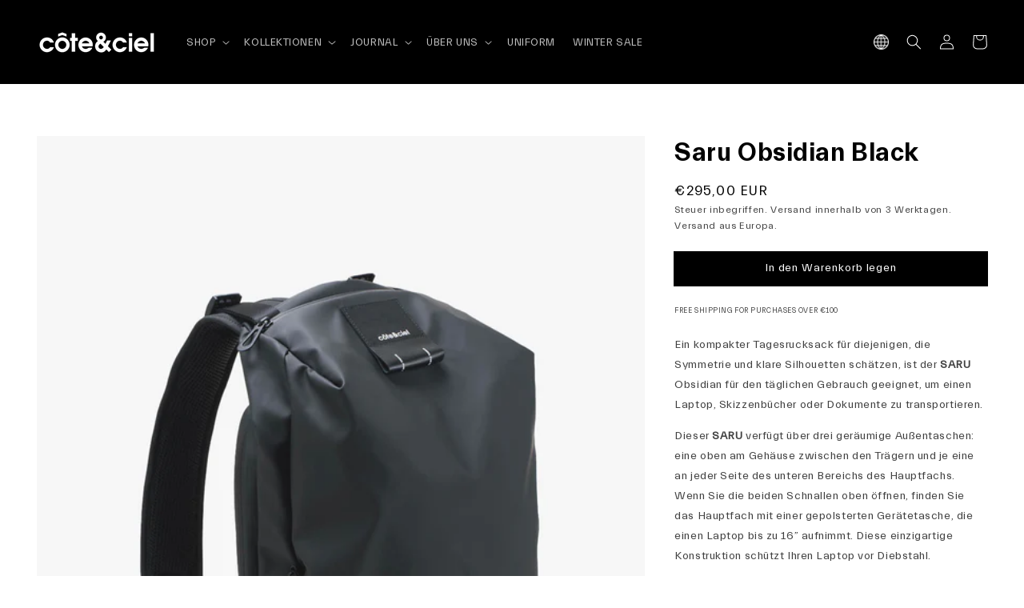

--- FILE ---
content_type: text/html; charset=utf-8
request_url: https://eu.coteetciel.com/de-gb/products/saru-obsidian
body_size: 49696
content:
<html class="no-js" lang="de">
  <head>

<script>  
 
  (function() {
      class Ultimate_Shopify_DataLayer {
        constructor() {
          window.dataLayer = window.dataLayer || []; 
          
          // use a prefix of events name
          this.eventPrefix = '';

          //Keep the value false to get non-formatted product ID
          this.formattedItemId = true; 

          // data schema
          this.dataSchema = {
            ecommerce: {
                show: true
            },
            dynamicRemarketing: {
                show: true,
                business_vertical: 'retail'
            }
          }

          // add to wishlist selectors
          this.addToWishListSelectors = {
            'addWishListIcon': '',
            'gridItemSelector': '',
            'productLinkSelector': 'a[href*="/products/"]'
          }

          // quick view selectors
          this.quickViewSelector = {
            'quickViewElement': '',
            'gridItemSelector': '',
            'productLinkSelector': 'a[href*="/products/"]'
          }

          // mini cart button selector
          this.miniCartButton = [
            'a[href="/cart"]', 
          ];
          this.miniCartAppersOn = 'click';


          // begin checkout buttons/links selectors
          this.beginCheckoutButtons = [
            'input[name="checkout"]',
            'button[name="checkout"]',
            'a[href="/checkout"]',
            '.additional-checkout-buttons',
          ];

          // direct checkout button selector
          this.shopifyDirectCheckoutButton = [
            '.shopify-payment-button'
          ]

          //Keep the value true if Add to Cart redirects to the cart page
          this.isAddToCartRedirect = false;
          
          // keep the value false if cart items increment/decrement/remove refresh page 
          this.isAjaxCartIncrementDecrement = false;
          

          // Caution: Do not modify anything below this line, as it may result in it not functioning correctly.
          this.cart = {"note":null,"attributes":{},"original_total_price":0,"total_price":0,"total_discount":0,"total_weight":0.0,"item_count":0,"items":[],"requires_shipping":false,"currency":"EUR","items_subtotal_price":0,"cart_level_discount_applications":[],"checkout_charge_amount":0}
          this.countryCode = "DE";
          this.collectData();  
          this.storeURL = "https://eu.coteetciel.com/en-gb";
        }

        updateCart() {
          fetch("/cart.js")
          .then((response) => response.json())
          .then((data) => {
            this.cart = data;
          });
        }

       debounce(delay) {         
          let timeoutId;
          return function(func) {
            const context = this;
            const args = arguments;
            
            clearTimeout(timeoutId);
            
            timeoutId = setTimeout(function() {
              func.apply(context, args);
            }, delay);
          };
        }

        collectData() { 
            this.customerData();
            this.ajaxRequestData();
            this.searchPageData();
            this.miniCartData();
            this.beginCheckoutData();
  
            
  
            
              this.productSinglePage();
            
  
            
            
            this.addToWishListData();
            this.quickViewData();
            this.formData();
            this.phoneClickData();
            this.emailClickData();
        }        

        //logged in customer data 
        customerData() {
            const currentUser = {};
            

            if (currentUser.email) {
              currentUser.hash_email = "e3b0c44298fc1c149afbf4c8996fb92427ae41e4649b934ca495991b7852b855"
            }

            window.dataLayer = window.dataLayer || [];
            dataLayer.push({
              customer: currentUser
            });
        }

        // dl_add_to_cart, dl_remove_from_cart, search
        ajaxRequestData() {
          const self = this;
          
          // handle non-ajax add to cart
          if(this.isAddToCartRedirect) {
            document.addEventListener('submit', function(event) {
              const addToCartForm = event.target.closest('form[action="/cart/add"]');
              if(addToCartForm) {
                event.preventDefault();
                
                const formData = new FormData(addToCartForm);
            
                fetch(window.Shopify.routes.root + 'cart/add.js', {
                  method: 'POST',
                  body: formData
                })
                .then(response => {
                    window.location.href = "/de-gb/cart";
                })
                .catch((error) => {
                  console.error('Error:', error);
                });
              }
            });
          }
          
          // fetch
          let originalFetch = window.fetch;
          let debounce = this.debounce(800);
          
          window.fetch = function () {
            return originalFetch.apply(this, arguments).then((response) => {
              if (response.ok) {
                let cloneResponse = response.clone();
                let requestURL = arguments[0];
                
                if(/.*\/search\/?.*\?.*q=.+/.test(requestURL) && !requestURL.includes('&requestFrom=uldt')) {   
                  const queryString = requestURL.split('?')[1];
                  const urlParams = new URLSearchParams(queryString);
                  const search_term = urlParams.get("q");

                  debounce(function() {
                    fetch(`${self.storeURL}/search/suggest.json?q=${search_term}&resources[type]=product&requestFrom=uldt`)
                      .then(res => res.json())
                      .then(function(data) {
                            const products = data.resources.results.products;
                            if(products.length) {
                              const fetchRequests = products.map(product =>
                                fetch(`${self.storeURL}/${product.url.split('?')[0]}.js`)
                                  .then(response => response.json())
                                  .catch(error => console.error('Error fetching:', error))
                              );

                              Promise.all(fetchRequests)
                                .then(products => {
                                    const items = products.map((product) => {
                                      return {
                                        product_id: product.id,
                                        product_title: product.title,
                                        variant_id: product.variants[0].id,
                                        variant_title: product.variants[0].title,
                                        vendor: product.vendor,
                                        total_discount: 0,
                                        final_price: product.price_min,
                                        product_type: product.type, 
                                        quantity: 1
                                      }
                                    });

                                    self.ecommerceDataLayer('search', {search_term, items});
                                })
                            }else {
                              self.ecommerceDataLayer('search', {search_term, items: []});
                            }
                      });
                  });
                }
                else if (requestURL.includes("/cart/add")) {
                  cloneResponse.text().then((text) => {
                    let data = JSON.parse(text);

                    if(data.items && Array.isArray(data.items)) {
                      data.items.forEach(function(item) {
                         self.ecommerceDataLayer('dl_add_to_cart', {items: [item]});
                      })
                    } else {
                      self.ecommerceDataLayer('dl_add_to_cart', {items: [data]});
                    }
                    self.updateCart();
                  });
                }else if(requestURL.includes("/cart/change") || requestURL.includes("/cart/update")) {
                  
                   cloneResponse.text().then((text) => {
                     
                    let newCart = JSON.parse(text);
                    let newCartItems = newCart.items;
                    let oldCartItems = self.cart.items;

                    for(let i = 0; i < oldCartItems.length; i++) {
                      let item = oldCartItems[i];
                      let newItem = newCartItems.find(newItems => newItems.id === item.id);


                      if(newItem) {

                        if(newItem.quantity > item.quantity) {
                          // cart item increment
                          let quantity = (newItem.quantity - item.quantity);
                          let updatedItem = {...item, quantity}
                          self.ecommerceDataLayer('dl_add_to_cart', {items: [updatedItem]});
                          self.updateCart(); 

                        }else if(newItem.quantity < item.quantity) {
                          // cart item decrement
                          let quantity = (item.quantity - newItem.quantity);
                          let updatedItem = {...item, quantity}
                          self.ecommerceDataLayer('dl_remove_from_cart', {items: [updatedItem]});
                          self.updateCart(); 
                        }
                        

                      }else {
                        self.ecommerceDataLayer('dl_remove_from_cart', {items: [item]});
                        self.updateCart(); 
                      }
                    }
                     
                  });
                }
              }
              return response;
            });
          }
          // end fetch 


          //xhr
          var origXMLHttpRequest = XMLHttpRequest;
          XMLHttpRequest = function() {
            var requestURL;
    
            var xhr = new origXMLHttpRequest();
            var origOpen = xhr.open;
            var origSend = xhr.send;
            
            // Override the `open` function.
            xhr.open = function(method, url) {
                requestURL = url;
                return origOpen.apply(this, arguments);
            };
    
    
            xhr.send = function() {
    
                // Only proceed if the request URL matches what we're looking for.
                if (requestURL.includes("/cart/add") || requestURL.includes("/cart/change") || /.*\/search\/?.*\?.*q=.+/.test(requestURL)) {
        
                    xhr.addEventListener('load', function() {
                        if (xhr.readyState === 4) {
                            if (xhr.status >= 200 && xhr.status < 400) { 

                              if(/.*\/search\/?.*\?.*q=.+/.test(requestURL) && !requestURL.inclides('&requestFrom=uldt')) {
                                const queryString = requestURL.split('?')[1];
                                const urlParams = new URLSearchParams(queryString);
                                const search_term = urlParams.get("q");

                                debounce(function() {
                                    fetch(`${self.storeURL}/search/suggest.json?q=${search_term}&resources[type]=product&requestFrom=uldt`)
                                      .then(res => res.json())
                                      .then(function(data) {
                                            const products = data.resources.results.products;
                                            if(products.length) {
                                              const fetchRequests = products.map(product =>
                                                fetch(`${self.storeURL}/${product.url.split('?')[0]}.js`)
                                                  .then(response => response.json())
                                                  .catch(error => console.error('Error fetching:', error))
                                              );
                
                                              Promise.all(fetchRequests)
                                                .then(products => {
                                                    const items = products.map((product) => {
                                                      return {
                                                        product_id: product.id,
                                                        product_title: product.title,
                                                        variant_id: product.variants[0].id,
                                                        variant_title: product.variants[0].title,
                                                        vendor: product.vendor,
                                                        total_discount: 0,
                                                        final_price: product.price_min,
                                                        product_type: product.type, 
                                                        quantity: 1
                                                      }
                                                    });
                
                                                    self.ecommerceDataLayer('search', {search_term, items});
                                                })
                                            }else {
                                              self.ecommerceDataLayer('search', {search_term, items: []});
                                            }
                                      });
                                  });

                              }

                              else if(requestURL.includes("/cart/add")) {
                                 
                                   const item = JSON.parse(xhr.responseText);
                                   self.ecommerceDataLayer('dl_add_to_cart', {items: [item]});
                                   self.updateCart();
                                 
                               }else if(requestURL.includes("/cart/change")) {
                                 
                                  const newCart = JSON.parse(xhr.responseText);
                                  const newCartItems = newCart.items;
                                  let oldCartItems = self.cart.items;
              
                                  for(let i = 0; i < oldCartItems.length; i++) {
                                    let item = oldCartItems[i];
                                    let newItem = newCartItems.find(newItems => newItems.id === item.id);
              
              
                                    if(newItem) {
                                      if(newItem.quantity > item.quantity) {
                                        // cart item increment
                                        let quantity = (newItem.quantity - item.quantity);
                                        let updatedItem = {...item, quantity}
                                        self.ecommerceDataLayer('dl_add_to_cart', {items: [updatedItem]});
                                        self.updateCart(); 
              
                                      }else if(newItem.quantity < item.quantity) {
                                        // cart item decrement
                                        let quantity = (item.quantity - newItem.quantity);
                                        let updatedItem = {...item, quantity}
                                        self.ecommerceDataLayer('dl_remove_from_cart', {items: [updatedItem]});
                                        self.updateCart(); 
                                      }
                                      
              
                                    }else {
                                      self.ecommerceDataLayer('dl_remove_from_cart', {items: [item]});
                                      self.updateCart(); 
                                    }
                                  }
                               }          
                            }
                        }
                    });
                }
    
                return origSend.apply(this, arguments);
            };
    
            return xhr;
          }; 
          //end xhr
        }

        // search event from search page
        searchPageData() {
          const self = this;
          let pageUrl = window.location.href;
          
          if(/.+\/search\?.*\&?q=.+/.test(pageUrl)) {   
            const queryString = pageUrl.split('?')[1];
            const urlParams = new URLSearchParams(queryString);
            const search_term = urlParams.get("q");
                
            fetch(`https://eu.coteetciel.com/en-gb/search/suggest.json?q=${search_term}&resources[type]=product&requestFrom=uldt`)
            .then(res => res.json())
            .then(function(data) {
                  const products = data.resources.results.products;
                  if(products.length) {
                    const fetchRequests = products.map(product =>
                      fetch(`${self.storeURL}/${product.url.split('?')[0]}.js`)
                        .then(response => response.json())
                        .catch(error => console.error('Error fetching:', error))
                    );
                    Promise.all(fetchRequests)
                    .then(products => {
                        const items = products.map((product) => {
                            return {
                            product_id: product.id,
                            product_title: product.title,
                            variant_id: product.variants[0].id,
                            variant_title: product.variants[0].title,
                            vendor: product.vendor,
                            total_discount: 0,
                            final_price: product.price_min,
                            product_type: product.type, 
                            quantity: 1
                            }
                        });

                        self.ecommerceDataLayer('search', {search_term, items});
                    });
                  }else {
                    self.ecommerceDataLayer('search', {search_term, items: []});
                  }
            });
          }
        }

        // dl_view_cart
        miniCartData() {
          if(this.miniCartButton.length) {
            let self = this;
            if(this.miniCartAppersOn === 'hover') {
              this.miniCartAppersOn = 'mouseenter';
            }
            this.miniCartButton.forEach((selector) => {
            let miniCartButton = document.querySelector(selector);

              if(miniCartButton) {
                miniCartButton.addEventListener(self.miniCartAppersOn, () => {
                  self.ecommerceDataLayer('dl_view_cart', self.cart);
                });
              }
            });
          }
        }

        // dl_begin_checkout
        beginCheckoutData() {
          let self = this;
          document.addEventListener('pointerdown', () => {
            let targetElement = event.target.closest(self.beginCheckoutButtons.join(', '));
            if(targetElement) {
              self.ecommerceDataLayer('dl_begin_checkout', self.cart);
            }
          });
        }

        // dl_view_cart, dl_add_to_cart, dl_remove_from_cart
        viewCartPageData() {
          
          this.ecommerceDataLayer('dl_view_cart', this.cart);

          //if cart quantity chagne reload page 
          if(!this.isAjaxCartIncrementDecrement) {
            const self = this;
            document.addEventListener('pointerdown', (event) => {
              const target = event.target.closest('a[href*="/cart/change?"]');
              if(target) {
                const linkUrl = target.getAttribute('href');
                const queryString = linkUrl.split("?")[1];
                const urlParams = new URLSearchParams(queryString);
                const newQuantity = urlParams.get("quantity");
                const line = urlParams.get("line");
                const cart_id = urlParams.get("id");
        
                
                if(newQuantity && (line || cart_id)) {
                  let item = line ? {...self.cart.items[line - 1]} : self.cart.items.find(item => item.key === cart_id);
        
                  let event = 'dl_add_to_cart';
                  if(newQuantity < item.quantity) {
                    event = 'dl_remove_from_cart';
                  }
        
                  let quantity = Math.abs(newQuantity - item.quantity);
                  item['quantity'] = quantity;
        
                  self.ecommerceDataLayer(event, {items: [item]});
                }
              }
            });
          }
        }

        productSinglePage() {
        
          const item = {
              product_id: 6758719062110,
              variant_id: 39913828810846,
              product_title: "Saru Obsidian Black",
              vendor: "côte\u0026ciel EU",
              line_level_total_discount: 0,
              vendor: "côte\u0026ciel EU",
              sku: null,
              product_type: "Rucksack",
              item_list_id: 621777518928,
              item_list_name: "Active Products",
              
              final_price: 29500,
              quantity: 1
          };
          
          const variants = [{"id":39913828810846,"title":"Default Title","option1":"Default Title","option2":null,"option3":null,"sku":"29027","requires_shipping":true,"taxable":true,"featured_image":null,"available":true,"name":"Saru Obsidian Black","public_title":null,"options":["Default Title"],"price":29500,"weight":0,"compare_at_price":null,"inventory_management":"shopify","barcode":"4897099593010","requires_selling_plan":false,"selling_plan_allocations":[]}]
          this.ecommerceDataLayer('dl_view_item', {items: [item]});

          if(this.shopifyDirectCheckoutButton.length) {
              let self = this;
              document.addEventListener('pointerdown', (event) => {  
                let target = event.target;
                let checkoutButton = event.target.closest(this.shopifyDirectCheckoutButton.join(', '));

                if(checkoutButton && (variants || self.quickViewVariants)) {

                    let checkoutForm = checkoutButton.closest('form[action*="/cart/add"]');
                    if(checkoutForm) {

                        let variant_id = null;
                        let varientInput = checkoutForm.querySelector('input[name="id"]');
                        let varientIdFromURL = new URLSearchParams(window.location.search).get('variant');
                        let firstVarientId = item.variant_id;

                        if(varientInput) {
                          variant_id = parseInt(varientInput.value);
                        }else if(varientIdFromURL) {
                          variant_id = varientIdFromURL;
                        }else if(firstVarientId) {
                          variant_id = firstVarientId;
                        }

                        if(variant_id) {
                            variant_id = parseInt(variant_id);

                            let quantity = 1;
                            let quantitySelector = checkoutForm.getAttribute('id');
                            if(quantitySelector) {
                              let quentityInput = document.querySelector('input[name="quantity"][form="'+quantitySelector+'"]');
                              if(quentityInput) {
                                  quantity = +quentityInput.value;
                              }
                            }
                          
                            if(variant_id) {
                                let variant = variants.find(item => item.id === +variant_id);
                                if(variant && item) {
                                    variant_id
                                    item['variant_id'] = variant_id;
                                    item['variant_title'] = variant.title;
                                    item['final_price'] = variant.price;
                                    item['quantity'] = quantity;
                                    
                                    self.ecommerceDataLayer('dl_add_to_cart', {items: [item]});
                                    self.ecommerceDataLayer('dl_begin_checkout', {items: [item]});
                                }else if(self.quickViewedItem) {                                  
                                  let variant = self.quickViewVariants.find(item => item.id === +variant_id);
                                  if(variant) {
                                    self.quickViewedItem['variant_id'] = variant_id;
                                    self.quickViewedItem['variant_title'] = variant.title;
                                    self.quickViewedItem['final_price'] = parseFloat(variant.price) * 100;
                                    self.quickViewedItem['quantity'] = quantity;
                                    
                                    self.ecommerceDataLayer('dl_add_to_cart', {items: [self.quickViewedItem]});
                                    self.ecommerceDataLayer('dl_begin_checkout', {items: [self.quickViewedItem]});
                                    
                                  }
                                }
                            }
                        }
                    }

                }
              }); 
          }
          
          
        }

        collectionsPageData() {
          var ecommerce = {
            'items': [
              
              ]
          };

          ecommerce['item_list_id'] = null
          ecommerce['item_list_name'] = null

          this.ecommerceDataLayer('dl_view_item_list', ecommerce);
        }
        
        
        // add to wishlist
        addToWishListData() {
          if(this.addToWishListSelectors && this.addToWishListSelectors.addWishListIcon) {
            const self = this;
            document.addEventListener('pointerdown', (event) => {
              let target = event.target;
              
              if(target.closest(self.addToWishListSelectors.addWishListIcon)) {
                let pageULR = window.location.href.replace(/\?.+/, '');
                let requestURL = undefined;
          
                if(/\/products\/[^/]+$/.test(pageULR)) {
                  requestURL = pageULR;
                } else if(self.addToWishListSelectors.gridItemSelector && self.addToWishListSelectors.productLinkSelector) {
                  let itemElement = target.closest(self.addToWishListSelectors.gridItemSelector);
                  if(itemElement) {
                    let linkElement = itemElement.querySelector(self.addToWishListSelectors.productLinkSelector); 
                    if(linkElement) {
                      let link = linkElement.getAttribute('href').replace(/\?.+/g, '');
                      if(link && /\/products\/[^/]+$/.test(link)) {
                        requestURL = link;
                      }
                    }
                  }
                }

                if(requestURL) {
                  fetch(requestURL + '.json')
                    .then(res => res.json())
                    .then(result => {
                      let data = result.product;                    
                      if(data) {
                        let dataLayerData = {
                          product_id: data.id,
                            variant_id: data.variants[0].id,
                            product_title: data.title,
                          quantity: 1,
                          final_price: parseFloat(data.variants[0].price) * 100,
                          total_discount: 0,
                          product_type: data.product_type,
                          vendor: data.vendor,
                          variant_title: (data.variants[0].title !== 'Default Title') ? data.variants[0].title : undefined,
                          sku: data.variants[0].sku,
                        }

                        self.ecommerceDataLayer('add_to_wishlist', {items: [dataLayerData]});
                      }
                    });
                }
              }
            });
          }
        }

        quickViewData() {
          if(this.quickViewSelector.quickViewElement && this.quickViewSelector.gridItemSelector && this.quickViewSelector.productLinkSelector) {
            const self = this;
            document.addEventListener('pointerdown', (event) => {
              let target = event.target;
              if(target.closest(self.quickViewSelector.quickViewElement)) {
                let requestURL = undefined;
                let itemElement = target.closest(this.quickViewSelector.gridItemSelector );
                
                if(itemElement) {
                  let linkElement = itemElement.querySelector(self.quickViewSelector.productLinkSelector); 
                  if(linkElement) {
                    let link = linkElement.getAttribute('href').replace(/\?.+/g, '');
                    if(link && /\/products\/[^/]+$/.test(link)) {
                      requestURL = link;
                    }
                  }
                }   
                
                if(requestURL) {
                    fetch(requestURL + '.json')
                      .then(res => res.json())
                      .then(result => {
                        let data = result.product;                    
                        if(data) {
                          let dataLayerData = {
                            product_id: data.id,
                            variant_id: data.variants[0].id,
                            product_title: data.title,
                            quantity: 1,
                            final_price: parseFloat(data.variants[0].price) * 100,
                            total_discount: 0,
                            product_type: data.product_type,
                            vendor: data.vendor,
                            variant_title: (data.variants[0].title !== 'Default Title') ? data.variants[0].title : undefined,
                            sku: data.variants[0].sku,
                          }
  
                          self.ecommerceDataLayer('dl_view_item', {items: [dataLayerData]});
                          self.quickViewVariants = data.variants;
                          self.quickViewedItem = dataLayerData;
                        }
                      });
                  }
              }
            });

            
          }
        }

        // all ecommerce events
        ecommerceDataLayer(event, data) {
          const self = this;
          dataLayer.push({ 'ecommerce': null });
          const dataLayerData = {
            "event": this.eventPrefix + event,
            'ecommerce': {
               'currency': this.cart.currency,
               'items': data.items.map((item, index) => {
                 const dataLayerItem = {
                    'index': index,
                    'item_id': this.formattedItemId  ? `shopify_${this.countryCode}_${item.product_id}_${item.variant_id}` : item.product_id.toString(),
                    'product_id': item.product_id.toString(),
                    'variant_id': item.variant_id.toString(),
                    'item_name': item.product_title,
                    'quantity': item.quantity,
                    'price': +((item.final_price / 100).toFixed(2)),
                    'discount': item.total_discount ? +((item.total_discount / 100).toFixed(2)) : 0 
                }

                if(item.product_type) {
                  dataLayerItem['item_category'] = item.product_type;
                }
                
                if(item.vendor) {
                  dataLayerItem['item_brand'] = item.vendor;
                }
               
                if(item.variant_title && item.variant_title !== 'Default Title') {
                  dataLayerItem['item_variant'] = item.variant_title;
                }
              
                if(item.sku) {
                  dataLayerItem['sku'] = item.sku;
                }

                if(item.item_list_name) {
                  dataLayerItem['item_list_name'] = item.item_list_name;
                }

                if(item.item_list_id) {
                  dataLayerItem['item_list_id'] = item.item_list_id.toString()
                }

                return dataLayerItem;
              })
            }
          }

          if(data.total_price !== undefined) {
            dataLayerData['ecommerce']['value'] =  +((data.total_price / 100).toFixed(2));
          } else {
            dataLayerData['ecommerce']['value'] = +(dataLayerData['ecommerce']['items'].reduce((total, item) => total + item.price, 0)).toFixed(2);
          }
          
          if(data.item_list_id) {
            dataLayerData['ecommerce']['item_list_id'] = data.item_list_id;
          }
          
          if(data.item_list_name) {
            dataLayerData['ecommerce']['item_list_name'] = data.item_list_name;
          }

          if(data.search_term) {
            dataLayerData['search_term'] = data.search_term;
          }

          if(self.dataSchema.dynamicRemarketing && self.dataSchema.dynamicRemarketing.show) {
            dataLayer.push({ 'dynamicRemarketing': null });
            dataLayerData['dynamicRemarketing'] = {
                value: dataLayerData.ecommerce.value,
                items: dataLayerData.ecommerce.items.map(item => ({id: item.item_id, google_business_vertical: self.dataSchema.dynamicRemarketing.business_vertical}))
            }
          }

          if(!self.dataSchema.ecommerce ||  !self.dataSchema.ecommerce.show) {
            delete dataLayerData['ecommerce'];
          }

          dataLayer.push(dataLayerData);
        }

        
        // contact form submit & newsletters signup
        formData() {
          const self = this;
          document.addEventListener('submit', function(event) {

            let targetForm = event.target.closest('form[action^="/contact"]');


            if(targetForm) {
              const formData = {
                form_location: window.location.href,
                form_id: targetForm.getAttribute('id'),
                form_classes: targetForm.getAttribute('class')
              };
                            
              let formType = targetForm.querySelector('input[name="form_type"]');
              let inputs = targetForm.querySelectorAll("input:not([type=hidden]):not([type=submit]), textarea, select");
              
              inputs.forEach(function(input) {
                var inputName = input.name;
                var inputValue = input.value;
                
                if (inputName && inputValue) {
                  var matches = inputName.match(/\[(.*?)\]/);
                  if (matches && matches.length > 1) {
                     var fieldName = matches[1];
                     formData[fieldName] = input.value;
                  }
                }
              });
              
              if(formType && formType.value === 'customer') {
                dataLayer.push({ event: self.eventPrefix + 'newsletter_signup', ...formData});
              } else if(formType && formType.value === 'contact') {
                dataLayer.push({ event: self.eventPrefix + 'contact_form_submit', ...formData});
              }
            }
          });

        }

        // phone_number_click event
        phoneClickData() {
          const self = this; 
          document.addEventListener('click', function(event) {
            let target = event.target.closest('a[href^="tel:"]');
            if(target) {
              let phone_number = target.getAttribute('href').replace('tel:', '');
              dataLayer.push({
                event: self.eventPrefix + 'phone_number_click',
                page_location: window.location.href,
                link_classes: target.getAttribute('class'),
                link_id: target.getAttribute('id'),
                phone_number
              })
            }
          });
        }
  
        // email_click event
        emailClickData() {
          const self = this; 
          document.addEventListener('click', function(event) {
            let target = event.target.closest('a[href^="mailto:"]');
            if(target) {
              let email_address = target.getAttribute('href').replace('mailto:', '');
              dataLayer.push({
                event: self.eventPrefix + 'email_click',
                page_location: window.location.href,
                link_classes: target.getAttribute('class'),
                link_id: target.getAttribute('id'),
                email_address
              })
            }
          });
        }
      } 
      // end Ultimate_Shopify_DataLayer

      document.addEventListener('DOMContentLoaded', function() {
        try{
          new Ultimate_Shopify_DataLayer();
        }catch(error) {
          console.log(error);
        }
      });
    
  })();
</script>


    






    
    <meta http-equiv="X-UA-Compatible" content="IE=edge">
    <meta name="viewport" content="width=device-width,initial-scale=1">
    <meta name="theme-color" content="">
    <link rel="canonical" href="https://eu.coteetciel.com/de-gb/products/saru-obsidian">
    <link rel="preconnect" href="https://cdn.shopify.com" crossorigin><link rel="icon" type="image/png" href="//eu.coteetciel.com/cdn/shop/files/BLACK-01_32x32.png?v=1680789265"><link rel="preconnect" href="https://fonts.shopifycdn.com" crossorigin><title>
      côte&ciel | Saru Obsidian Schwarz
côte&ciel Official
    </title>

    <script type="text/javascript">
  const observer = new MutationObserver(e => {
      e.forEach(({ addedNodes: e }) => {
          e.forEach(e => {
              if (1 === e.nodeType && "IFRAME" === e.tagName && (e.src.includes("youtube.com") || e.src.includes("vimeo.com"))) {
                  e.setAttribute("loading", "lazy");
                  e.setAttribute("data-src", e.src);
                  e.removeAttribute("src");
              }
              if (1 === e.nodeType && "IMG" === e.tagName && !e.hasAttribute("fetchpriority") && !e.classList.contains("block-lazy") && (e.src.includes(".gif") || e.src.includes("vimo.com"))) {
                  e.setAttribute("loading", "lazy");
                  e.setAttribute("data-src", e.src);
                  e.removeAttribute("src");
              }
              if (1 === e.nodeType && "IMG" === e.tagName && !e.hasAttribute("fetchpriority") && !e.classList.contains("block-lazy") && !e.src.includes("data:image")) {
                  e.setAttribute("loading", "lazy");
              }
              if (1 === e.nodeType && "LINK" === e.tagName && e.rel === "stylesheet") {
                  if (e.href.includes("ultimate-sections-app.css")) {
                      e.rel = "preload";
                      e.as = "style";
                      e.onload = "this.rel='stylesheet'";
                  }
              }
              if (1 === e.nodeType && "SCRIPT" === e.tagName) {
                  // GTM and Analytics Scripts - Professional Delay Handling
                  if (e.src && (e.src.includes("googletagmanager.com") || e.src.includes("google-analytics.com") || e.src.includes("gtag/js"))) {
                      e.setAttribute("data-gtm-delayed", "true");
                      e.setAttribute("data-src", e.src);
                      e.removeAttribute("src");
                      e.type = "text/lazyload";
                  }
                  if (e.innerHTML && (e.innerHTML.includes("googletagmanager") || e.innerHTML.includes("gtag") || e.innerHTML.includes("dataLayer"))) {
                      e.setAttribute("data-gtm-container", "true");
                      e.type = "text/lazyload";
                  }

                  // Existing script handling
                  if ("analytics" == e.className) e.type = "text/lazyload";
                  if ("jdgm-script" == e.className) e.type = "text/lazyload";
                  if ("boomerang" == e.className) e.type = "text/lazyload";
                  if (e.innerHTML.includes("asyncLoad")) {
                      e.innerHTML = e.innerHTML.replace("if(window.attachEvent)", "document.addEventListener('asyncLazyLoad',function(event){asyncLoad();});if(window.attachEvent)").replaceAll(", asyncLoad", ", function(){}");
                  }
                  if (e.innerHTML.includes("PreviewBarInjector") || e.innerHTML.includes("adminBarInjector")) {
                      e.innerHTML = e.innerHTML.replace("DOMContentLoaded", "asyncLazyLoad");
                  }
                  if (e.src.includes("assets/storefront") || e.src.includes("assets/shopify_pay/") || e.src.includes("subscription.js") || e.src.includes("onsite") || e.src.includes("loader") || e.src.includes("ultimate-sections-app.js") || e.src.includes("hyperscripts.min.js") || e.src.includes("preview-bar-modules.js") || e.src.includes("jquery-1.12.2.min.js")) {
                      e.setAttribute("data-src", e.src);
                      e.removeAttribute("src");
                  }
                  if (e.innerText.includes("hotjar.com") || e.innerText.includes("($.cookie('landingPage')")) {
                      e.type = "text/lazyload";
                  }
              }
          });
      });
  });
  observer.observe(document.documentElement, { childList: true, subtree: true });
</script>
<script type="text/javascript" defer>
  var script_loaded = false;
  function loadJSscripts() {
      if (!script_loaded) {
          if (typeof observer !== 'undefined') observer.disconnect();
          if (typeof window.yett !== 'undefined') window.yett.unblock();
          script_loaded = true;
          document.querySelectorAll("iframe[data-src], script[data-src], img[data-src]").forEach(e => {
              const datasrc = e.dataset.src;
              if (datasrc != null) e.src = datasrc;
          });
          document.querySelectorAll("link[data-href]").forEach(e => {
              const datahref = e.dataset.href;
              if (datahref != null) e.href = datahref;
          });
          document.querySelectorAll("script[type='text/lazyload']").forEach(e => {
              // Skip GTM scripts - they're handled by the GTM delay system
              if (e.hasAttribute("data-gtm-delayed") || e.hasAttribute("data-gtm-container")) {
                  return;
              }

              const t = document.createElement("script");
              for (let a = 0; a < e.attributes.length; a++) {
                  const r = e.attributes[a];
                  t.setAttribute(r.name, r.value);
              }
              t.type = "text/javascript";
              t.innerHTML = e.innerHTML;
              e.parentNode.insertBefore(t, e);
              e.parentNode.removeChild(e);
          });
          document.dispatchEvent(new CustomEvent("asyncLazyLoad"));
      }
  }
  const mainActivityEvents = ["mousedown", "mousemove", "keydown", "scroll", "touchstart", "click", "keypress", "touchmove"];
  mainActivityEvents.forEach(function (e) {
      window.addEventListener(e, loadJSscripts, false);
  });
</script>
<script src="//eu.coteetciel.com/cdn/shop/t/40/assets/optimizer.js?v=20250510588129621011764662121" defer></script>

    
      <meta name="description" content="Ein kompakter Tagesrucksack für diejenigen, die Symmetrie und klare Silhouetten schätzen, ist der SARU Obsidian für den täglichen Gebrauch geeignet, um einen Laptop, Skizzenbücher oder Dokumente zu transportieren. Dieser SARU verfügt über drei geräumige Außentaschen: eine oben am Gehäuse zwischen den Trägern und je eine an jeder Seite des unteren Abschnitts des Hauptfachs. Wenn Sie die beiden Schnallen oben öffnen, finden Sie das Hauptfach mit einer gepolsterten Gerätetasche, die einen Laptop bis zu 15” aufnimmt. Diese einzigartige Konstruktion schützt Ihren Laptop vor Diebstahl.">
    

    <script defer src="//eu.coteetciel.com/cdn/shop/t/40/assets/global.min.js?v=108893009542851631851764595473"></script>

    <script>window.performance && window.performance.mark && window.performance.mark('shopify.content_for_header.start');</script><meta name="google-site-verification" content="NjBsNjGSRNWb6Rp8kgYPCXn99xd42OSTdavSRgUHEIw">
<meta name="facebook-domain-verification" content="8izczojewvkprihmg7ev88c7vmas2f">
<meta id="shopify-digital-wallet" name="shopify-digital-wallet" content="/25693552692/digital_wallets/dialog">
<meta name="shopify-checkout-api-token" content="1616477ff611aa8ec75afb9a5941d083">
<meta id="in-context-paypal-metadata" data-shop-id="25693552692" data-venmo-supported="false" data-environment="production" data-locale="de_DE" data-paypal-v4="true" data-currency="EUR">
<link rel="alternate" hreflang="x-default" href="https://eu.coteetciel.com/products/saru-obsidian">
<link rel="alternate" hreflang="en" href="https://eu.coteetciel.com/products/saru-obsidian">
<link rel="alternate" hreflang="de" href="https://eu.coteetciel.com/de/products/saru-obsidian">
<link rel="alternate" hreflang="da" href="https://eu.coteetciel.com/da/products/saru-obsidian">
<link rel="alternate" hreflang="en-DK" href="https://eu.coteetciel.com/en-dk/products/saru-obsidian">
<link rel="alternate" hreflang="de-DK" href="https://eu.coteetciel.com/de-dk/products/saru-obsidian">
<link rel="alternate" hreflang="da-DK" href="https://eu.coteetciel.com/da-dk/products/saru-obsidian">
<link rel="alternate" hreflang="en-GB" href="https://eu.coteetciel.com/en-gb/products/saru-obsidian">
<link rel="alternate" hreflang="de-GB" href="https://eu.coteetciel.com/de-gb/products/saru-obsidian">
<link rel="alternate" hreflang="en-AT" href="https://eu.coteetciel.com/en-eu/products/saru-obsidian">
<link rel="alternate" hreflang="de-AT" href="https://eu.coteetciel.com/de-eu/products/saru-obsidian">
<link rel="alternate" hreflang="fr-AT" href="https://eu.coteetciel.com/fr-eu/products/saru-obsidian">
<link rel="alternate" hreflang="it-AT" href="https://eu.coteetciel.com/it-eu/products/saru-obsidian">
<link rel="alternate" hreflang="sv-AT" href="https://eu.coteetciel.com/sv-eu/products/saru-obsidian">
<link rel="alternate" hreflang="da-AT" href="https://eu.coteetciel.com/da-eu/products/saru-obsidian">
<link rel="alternate" hreflang="en-BE" href="https://eu.coteetciel.com/en-eu/products/saru-obsidian">
<link rel="alternate" hreflang="de-BE" href="https://eu.coteetciel.com/de-eu/products/saru-obsidian">
<link rel="alternate" hreflang="fr-BE" href="https://eu.coteetciel.com/fr-eu/products/saru-obsidian">
<link rel="alternate" hreflang="it-BE" href="https://eu.coteetciel.com/it-eu/products/saru-obsidian">
<link rel="alternate" hreflang="sv-BE" href="https://eu.coteetciel.com/sv-eu/products/saru-obsidian">
<link rel="alternate" hreflang="da-BE" href="https://eu.coteetciel.com/da-eu/products/saru-obsidian">
<link rel="alternate" hreflang="en-BG" href="https://eu.coteetciel.com/en-eu/products/saru-obsidian">
<link rel="alternate" hreflang="de-BG" href="https://eu.coteetciel.com/de-eu/products/saru-obsidian">
<link rel="alternate" hreflang="fr-BG" href="https://eu.coteetciel.com/fr-eu/products/saru-obsidian">
<link rel="alternate" hreflang="it-BG" href="https://eu.coteetciel.com/it-eu/products/saru-obsidian">
<link rel="alternate" hreflang="sv-BG" href="https://eu.coteetciel.com/sv-eu/products/saru-obsidian">
<link rel="alternate" hreflang="da-BG" href="https://eu.coteetciel.com/da-eu/products/saru-obsidian">
<link rel="alternate" hreflang="en-CY" href="https://eu.coteetciel.com/en-eu/products/saru-obsidian">
<link rel="alternate" hreflang="de-CY" href="https://eu.coteetciel.com/de-eu/products/saru-obsidian">
<link rel="alternate" hreflang="fr-CY" href="https://eu.coteetciel.com/fr-eu/products/saru-obsidian">
<link rel="alternate" hreflang="it-CY" href="https://eu.coteetciel.com/it-eu/products/saru-obsidian">
<link rel="alternate" hreflang="sv-CY" href="https://eu.coteetciel.com/sv-eu/products/saru-obsidian">
<link rel="alternate" hreflang="da-CY" href="https://eu.coteetciel.com/da-eu/products/saru-obsidian">
<link rel="alternate" hreflang="en-CZ" href="https://eu.coteetciel.com/en-eu/products/saru-obsidian">
<link rel="alternate" hreflang="de-CZ" href="https://eu.coteetciel.com/de-eu/products/saru-obsidian">
<link rel="alternate" hreflang="fr-CZ" href="https://eu.coteetciel.com/fr-eu/products/saru-obsidian">
<link rel="alternate" hreflang="it-CZ" href="https://eu.coteetciel.com/it-eu/products/saru-obsidian">
<link rel="alternate" hreflang="sv-CZ" href="https://eu.coteetciel.com/sv-eu/products/saru-obsidian">
<link rel="alternate" hreflang="da-CZ" href="https://eu.coteetciel.com/da-eu/products/saru-obsidian">
<link rel="alternate" hreflang="en-EE" href="https://eu.coteetciel.com/en-eu/products/saru-obsidian">
<link rel="alternate" hreflang="de-EE" href="https://eu.coteetciel.com/de-eu/products/saru-obsidian">
<link rel="alternate" hreflang="fr-EE" href="https://eu.coteetciel.com/fr-eu/products/saru-obsidian">
<link rel="alternate" hreflang="it-EE" href="https://eu.coteetciel.com/it-eu/products/saru-obsidian">
<link rel="alternate" hreflang="sv-EE" href="https://eu.coteetciel.com/sv-eu/products/saru-obsidian">
<link rel="alternate" hreflang="da-EE" href="https://eu.coteetciel.com/da-eu/products/saru-obsidian">
<link rel="alternate" hreflang="en-ES" href="https://eu.coteetciel.com/en-eu/products/saru-obsidian">
<link rel="alternate" hreflang="de-ES" href="https://eu.coteetciel.com/de-eu/products/saru-obsidian">
<link rel="alternate" hreflang="fr-ES" href="https://eu.coteetciel.com/fr-eu/products/saru-obsidian">
<link rel="alternate" hreflang="it-ES" href="https://eu.coteetciel.com/it-eu/products/saru-obsidian">
<link rel="alternate" hreflang="sv-ES" href="https://eu.coteetciel.com/sv-eu/products/saru-obsidian">
<link rel="alternate" hreflang="da-ES" href="https://eu.coteetciel.com/da-eu/products/saru-obsidian">
<link rel="alternate" hreflang="en-FI" href="https://eu.coteetciel.com/en-eu/products/saru-obsidian">
<link rel="alternate" hreflang="de-FI" href="https://eu.coteetciel.com/de-eu/products/saru-obsidian">
<link rel="alternate" hreflang="fr-FI" href="https://eu.coteetciel.com/fr-eu/products/saru-obsidian">
<link rel="alternate" hreflang="it-FI" href="https://eu.coteetciel.com/it-eu/products/saru-obsidian">
<link rel="alternate" hreflang="sv-FI" href="https://eu.coteetciel.com/sv-eu/products/saru-obsidian">
<link rel="alternate" hreflang="da-FI" href="https://eu.coteetciel.com/da-eu/products/saru-obsidian">
<link rel="alternate" hreflang="en-FR" href="https://eu.coteetciel.com/en-eu/products/saru-obsidian">
<link rel="alternate" hreflang="de-FR" href="https://eu.coteetciel.com/de-eu/products/saru-obsidian">
<link rel="alternate" hreflang="fr-FR" href="https://eu.coteetciel.com/fr-eu/products/saru-obsidian">
<link rel="alternate" hreflang="it-FR" href="https://eu.coteetciel.com/it-eu/products/saru-obsidian">
<link rel="alternate" hreflang="sv-FR" href="https://eu.coteetciel.com/sv-eu/products/saru-obsidian">
<link rel="alternate" hreflang="da-FR" href="https://eu.coteetciel.com/da-eu/products/saru-obsidian">
<link rel="alternate" hreflang="en-GG" href="https://eu.coteetciel.com/en-eu/products/saru-obsidian">
<link rel="alternate" hreflang="de-GG" href="https://eu.coteetciel.com/de-eu/products/saru-obsidian">
<link rel="alternate" hreflang="fr-GG" href="https://eu.coteetciel.com/fr-eu/products/saru-obsidian">
<link rel="alternate" hreflang="it-GG" href="https://eu.coteetciel.com/it-eu/products/saru-obsidian">
<link rel="alternate" hreflang="sv-GG" href="https://eu.coteetciel.com/sv-eu/products/saru-obsidian">
<link rel="alternate" hreflang="da-GG" href="https://eu.coteetciel.com/da-eu/products/saru-obsidian">
<link rel="alternate" hreflang="en-GI" href="https://eu.coteetciel.com/en-eu/products/saru-obsidian">
<link rel="alternate" hreflang="de-GI" href="https://eu.coteetciel.com/de-eu/products/saru-obsidian">
<link rel="alternate" hreflang="fr-GI" href="https://eu.coteetciel.com/fr-eu/products/saru-obsidian">
<link rel="alternate" hreflang="it-GI" href="https://eu.coteetciel.com/it-eu/products/saru-obsidian">
<link rel="alternate" hreflang="sv-GI" href="https://eu.coteetciel.com/sv-eu/products/saru-obsidian">
<link rel="alternate" hreflang="da-GI" href="https://eu.coteetciel.com/da-eu/products/saru-obsidian">
<link rel="alternate" hreflang="en-GR" href="https://eu.coteetciel.com/en-eu/products/saru-obsidian">
<link rel="alternate" hreflang="de-GR" href="https://eu.coteetciel.com/de-eu/products/saru-obsidian">
<link rel="alternate" hreflang="fr-GR" href="https://eu.coteetciel.com/fr-eu/products/saru-obsidian">
<link rel="alternate" hreflang="it-GR" href="https://eu.coteetciel.com/it-eu/products/saru-obsidian">
<link rel="alternate" hreflang="sv-GR" href="https://eu.coteetciel.com/sv-eu/products/saru-obsidian">
<link rel="alternate" hreflang="da-GR" href="https://eu.coteetciel.com/da-eu/products/saru-obsidian">
<link rel="alternate" hreflang="en-HR" href="https://eu.coteetciel.com/en-eu/products/saru-obsidian">
<link rel="alternate" hreflang="de-HR" href="https://eu.coteetciel.com/de-eu/products/saru-obsidian">
<link rel="alternate" hreflang="fr-HR" href="https://eu.coteetciel.com/fr-eu/products/saru-obsidian">
<link rel="alternate" hreflang="it-HR" href="https://eu.coteetciel.com/it-eu/products/saru-obsidian">
<link rel="alternate" hreflang="sv-HR" href="https://eu.coteetciel.com/sv-eu/products/saru-obsidian">
<link rel="alternate" hreflang="da-HR" href="https://eu.coteetciel.com/da-eu/products/saru-obsidian">
<link rel="alternate" hreflang="en-HU" href="https://eu.coteetciel.com/en-eu/products/saru-obsidian">
<link rel="alternate" hreflang="de-HU" href="https://eu.coteetciel.com/de-eu/products/saru-obsidian">
<link rel="alternate" hreflang="fr-HU" href="https://eu.coteetciel.com/fr-eu/products/saru-obsidian">
<link rel="alternate" hreflang="it-HU" href="https://eu.coteetciel.com/it-eu/products/saru-obsidian">
<link rel="alternate" hreflang="sv-HU" href="https://eu.coteetciel.com/sv-eu/products/saru-obsidian">
<link rel="alternate" hreflang="da-HU" href="https://eu.coteetciel.com/da-eu/products/saru-obsidian">
<link rel="alternate" hreflang="en-IE" href="https://eu.coteetciel.com/en-eu/products/saru-obsidian">
<link rel="alternate" hreflang="de-IE" href="https://eu.coteetciel.com/de-eu/products/saru-obsidian">
<link rel="alternate" hreflang="fr-IE" href="https://eu.coteetciel.com/fr-eu/products/saru-obsidian">
<link rel="alternate" hreflang="it-IE" href="https://eu.coteetciel.com/it-eu/products/saru-obsidian">
<link rel="alternate" hreflang="sv-IE" href="https://eu.coteetciel.com/sv-eu/products/saru-obsidian">
<link rel="alternate" hreflang="da-IE" href="https://eu.coteetciel.com/da-eu/products/saru-obsidian">
<link rel="alternate" hreflang="en-IM" href="https://eu.coteetciel.com/en-eu/products/saru-obsidian">
<link rel="alternate" hreflang="de-IM" href="https://eu.coteetciel.com/de-eu/products/saru-obsidian">
<link rel="alternate" hreflang="fr-IM" href="https://eu.coteetciel.com/fr-eu/products/saru-obsidian">
<link rel="alternate" hreflang="it-IM" href="https://eu.coteetciel.com/it-eu/products/saru-obsidian">
<link rel="alternate" hreflang="sv-IM" href="https://eu.coteetciel.com/sv-eu/products/saru-obsidian">
<link rel="alternate" hreflang="da-IM" href="https://eu.coteetciel.com/da-eu/products/saru-obsidian">
<link rel="alternate" hreflang="en-JE" href="https://eu.coteetciel.com/en-eu/products/saru-obsidian">
<link rel="alternate" hreflang="de-JE" href="https://eu.coteetciel.com/de-eu/products/saru-obsidian">
<link rel="alternate" hreflang="fr-JE" href="https://eu.coteetciel.com/fr-eu/products/saru-obsidian">
<link rel="alternate" hreflang="it-JE" href="https://eu.coteetciel.com/it-eu/products/saru-obsidian">
<link rel="alternate" hreflang="sv-JE" href="https://eu.coteetciel.com/sv-eu/products/saru-obsidian">
<link rel="alternate" hreflang="da-JE" href="https://eu.coteetciel.com/da-eu/products/saru-obsidian">
<link rel="alternate" hreflang="en-LT" href="https://eu.coteetciel.com/en-eu/products/saru-obsidian">
<link rel="alternate" hreflang="de-LT" href="https://eu.coteetciel.com/de-eu/products/saru-obsidian">
<link rel="alternate" hreflang="fr-LT" href="https://eu.coteetciel.com/fr-eu/products/saru-obsidian">
<link rel="alternate" hreflang="it-LT" href="https://eu.coteetciel.com/it-eu/products/saru-obsidian">
<link rel="alternate" hreflang="sv-LT" href="https://eu.coteetciel.com/sv-eu/products/saru-obsidian">
<link rel="alternate" hreflang="da-LT" href="https://eu.coteetciel.com/da-eu/products/saru-obsidian">
<link rel="alternate" hreflang="en-LV" href="https://eu.coteetciel.com/en-eu/products/saru-obsidian">
<link rel="alternate" hreflang="de-LV" href="https://eu.coteetciel.com/de-eu/products/saru-obsidian">
<link rel="alternate" hreflang="fr-LV" href="https://eu.coteetciel.com/fr-eu/products/saru-obsidian">
<link rel="alternate" hreflang="it-LV" href="https://eu.coteetciel.com/it-eu/products/saru-obsidian">
<link rel="alternate" hreflang="sv-LV" href="https://eu.coteetciel.com/sv-eu/products/saru-obsidian">
<link rel="alternate" hreflang="da-LV" href="https://eu.coteetciel.com/da-eu/products/saru-obsidian">
<link rel="alternate" hreflang="en-MT" href="https://eu.coteetciel.com/en-eu/products/saru-obsidian">
<link rel="alternate" hreflang="de-MT" href="https://eu.coteetciel.com/de-eu/products/saru-obsidian">
<link rel="alternate" hreflang="fr-MT" href="https://eu.coteetciel.com/fr-eu/products/saru-obsidian">
<link rel="alternate" hreflang="it-MT" href="https://eu.coteetciel.com/it-eu/products/saru-obsidian">
<link rel="alternate" hreflang="sv-MT" href="https://eu.coteetciel.com/sv-eu/products/saru-obsidian">
<link rel="alternate" hreflang="da-MT" href="https://eu.coteetciel.com/da-eu/products/saru-obsidian">
<link rel="alternate" hreflang="en-PL" href="https://eu.coteetciel.com/en-eu/products/saru-obsidian">
<link rel="alternate" hreflang="de-PL" href="https://eu.coteetciel.com/de-eu/products/saru-obsidian">
<link rel="alternate" hreflang="fr-PL" href="https://eu.coteetciel.com/fr-eu/products/saru-obsidian">
<link rel="alternate" hreflang="it-PL" href="https://eu.coteetciel.com/it-eu/products/saru-obsidian">
<link rel="alternate" hreflang="sv-PL" href="https://eu.coteetciel.com/sv-eu/products/saru-obsidian">
<link rel="alternate" hreflang="da-PL" href="https://eu.coteetciel.com/da-eu/products/saru-obsidian">
<link rel="alternate" hreflang="en-PT" href="https://eu.coteetciel.com/en-eu/products/saru-obsidian">
<link rel="alternate" hreflang="de-PT" href="https://eu.coteetciel.com/de-eu/products/saru-obsidian">
<link rel="alternate" hreflang="fr-PT" href="https://eu.coteetciel.com/fr-eu/products/saru-obsidian">
<link rel="alternate" hreflang="it-PT" href="https://eu.coteetciel.com/it-eu/products/saru-obsidian">
<link rel="alternate" hreflang="sv-PT" href="https://eu.coteetciel.com/sv-eu/products/saru-obsidian">
<link rel="alternate" hreflang="da-PT" href="https://eu.coteetciel.com/da-eu/products/saru-obsidian">
<link rel="alternate" hreflang="en-RO" href="https://eu.coteetciel.com/en-eu/products/saru-obsidian">
<link rel="alternate" hreflang="de-RO" href="https://eu.coteetciel.com/de-eu/products/saru-obsidian">
<link rel="alternate" hreflang="fr-RO" href="https://eu.coteetciel.com/fr-eu/products/saru-obsidian">
<link rel="alternate" hreflang="it-RO" href="https://eu.coteetciel.com/it-eu/products/saru-obsidian">
<link rel="alternate" hreflang="sv-RO" href="https://eu.coteetciel.com/sv-eu/products/saru-obsidian">
<link rel="alternate" hreflang="da-RO" href="https://eu.coteetciel.com/da-eu/products/saru-obsidian">
<link rel="alternate" hreflang="en-SE" href="https://eu.coteetciel.com/en-eu/products/saru-obsidian">
<link rel="alternate" hreflang="de-SE" href="https://eu.coteetciel.com/de-eu/products/saru-obsidian">
<link rel="alternate" hreflang="fr-SE" href="https://eu.coteetciel.com/fr-eu/products/saru-obsidian">
<link rel="alternate" hreflang="it-SE" href="https://eu.coteetciel.com/it-eu/products/saru-obsidian">
<link rel="alternate" hreflang="sv-SE" href="https://eu.coteetciel.com/sv-eu/products/saru-obsidian">
<link rel="alternate" hreflang="da-SE" href="https://eu.coteetciel.com/da-eu/products/saru-obsidian">
<link rel="alternate" hreflang="en-SI" href="https://eu.coteetciel.com/en-eu/products/saru-obsidian">
<link rel="alternate" hreflang="de-SI" href="https://eu.coteetciel.com/de-eu/products/saru-obsidian">
<link rel="alternate" hreflang="fr-SI" href="https://eu.coteetciel.com/fr-eu/products/saru-obsidian">
<link rel="alternate" hreflang="it-SI" href="https://eu.coteetciel.com/it-eu/products/saru-obsidian">
<link rel="alternate" hreflang="sv-SI" href="https://eu.coteetciel.com/sv-eu/products/saru-obsidian">
<link rel="alternate" hreflang="da-SI" href="https://eu.coteetciel.com/da-eu/products/saru-obsidian">
<link rel="alternate" hreflang="en-SK" href="https://eu.coteetciel.com/en-eu/products/saru-obsidian">
<link rel="alternate" hreflang="de-SK" href="https://eu.coteetciel.com/de-eu/products/saru-obsidian">
<link rel="alternate" hreflang="fr-SK" href="https://eu.coteetciel.com/fr-eu/products/saru-obsidian">
<link rel="alternate" hreflang="it-SK" href="https://eu.coteetciel.com/it-eu/products/saru-obsidian">
<link rel="alternate" hreflang="sv-SK" href="https://eu.coteetciel.com/sv-eu/products/saru-obsidian">
<link rel="alternate" hreflang="da-SK" href="https://eu.coteetciel.com/da-eu/products/saru-obsidian">
<link rel="alternate" hreflang="en-SM" href="https://eu.coteetciel.com/en-eu/products/saru-obsidian">
<link rel="alternate" hreflang="de-SM" href="https://eu.coteetciel.com/de-eu/products/saru-obsidian">
<link rel="alternate" hreflang="fr-SM" href="https://eu.coteetciel.com/fr-eu/products/saru-obsidian">
<link rel="alternate" hreflang="it-SM" href="https://eu.coteetciel.com/it-eu/products/saru-obsidian">
<link rel="alternate" hreflang="sv-SM" href="https://eu.coteetciel.com/sv-eu/products/saru-obsidian">
<link rel="alternate" hreflang="da-SM" href="https://eu.coteetciel.com/da-eu/products/saru-obsidian">
<link rel="alternate" hreflang="en-CH" href="https://eu.coteetciel.com/en-ch/products/saru-obsidian">
<link rel="alternate" hreflang="de-CH" href="https://eu.coteetciel.com/de-ch/products/saru-obsidian">
<link rel="alternate" hreflang="fr-CH" href="https://eu.coteetciel.com/fr-ch/products/saru-obsidian">
<link rel="alternate" hreflang="it-CH" href="https://eu.coteetciel.com/it-ch/products/saru-obsidian">
<link rel="alternate" hreflang="en-MC" href="https://eu.coteetciel.com/en-mc/products/saru-obsidian">
<link rel="alternate" hreflang="fr-MC" href="https://eu.coteetciel.com/fr-mc/products/saru-obsidian">
<link rel="alternate" hreflang="it-IT" href="https://eu.coteetciel.com/it-it/products/saru-obsidian">
<link rel="alternate" hreflang="en-IT" href="https://eu.coteetciel.com/en-it/products/saru-obsidian">
<link rel="alternate" type="application/json+oembed" href="https://eu.coteetciel.com/de-gb/products/saru-obsidian.oembed">
<script async="async" src="/checkouts/internal/preloads.js?locale=de-GB"></script>
<link rel="preconnect" href="https://shop.app" crossorigin="anonymous">
<script async="async" src="https://shop.app/checkouts/internal/preloads.js?locale=de-GB&shop_id=25693552692" crossorigin="anonymous"></script>
<script id="apple-pay-shop-capabilities" type="application/json">{"shopId":25693552692,"countryCode":"DE","currencyCode":"EUR","merchantCapabilities":["supports3DS"],"merchantId":"gid:\/\/shopify\/Shop\/25693552692","merchantName":"côte\u0026ciel EU","requiredBillingContactFields":["postalAddress","email","phone"],"requiredShippingContactFields":["postalAddress","email","phone"],"shippingType":"shipping","supportedNetworks":["visa","maestro","masterCard","amex"],"total":{"type":"pending","label":"côte\u0026ciel EU","amount":"1.00"},"shopifyPaymentsEnabled":true,"supportsSubscriptions":true}</script>
<script id="shopify-features" type="application/json">{"accessToken":"1616477ff611aa8ec75afb9a5941d083","betas":["rich-media-storefront-analytics"],"domain":"eu.coteetciel.com","predictiveSearch":true,"shopId":25693552692,"locale":"de"}</script>
<script>var Shopify = Shopify || {};
Shopify.shop = "coteciel-eu.myshopify.com";
Shopify.locale = "de";
Shopify.currency = {"active":"EUR","rate":"1.0"};
Shopify.country = "GB";
Shopify.theme = {"name":"cote-ciel-eu\/main","id":179722027344,"schema_name":"Dawn","schema_version":"2.2.0","theme_store_id":null,"role":"main"};
Shopify.theme.handle = "null";
Shopify.theme.style = {"id":null,"handle":null};
Shopify.cdnHost = "eu.coteetciel.com/cdn";
Shopify.routes = Shopify.routes || {};
Shopify.routes.root = "/de-gb/";</script>
<script type="module">!function(o){(o.Shopify=o.Shopify||{}).modules=!0}(window);</script>
<script>!function(o){function n(){var o=[];function n(){o.push(Array.prototype.slice.apply(arguments))}return n.q=o,n}var t=o.Shopify=o.Shopify||{};t.loadFeatures=n(),t.autoloadFeatures=n()}(window);</script>
<script>
  window.ShopifyPay = window.ShopifyPay || {};
  window.ShopifyPay.apiHost = "shop.app\/pay";
  window.ShopifyPay.redirectState = null;
</script>
<script id="shop-js-analytics" type="application/json">{"pageType":"product"}</script>
<script defer="defer" async type="module" src="//eu.coteetciel.com/cdn/shopifycloud/shop-js/modules/v2/client.init-shop-cart-sync_e98Ab_XN.de.esm.js"></script>
<script defer="defer" async type="module" src="//eu.coteetciel.com/cdn/shopifycloud/shop-js/modules/v2/chunk.common_Pcw9EP95.esm.js"></script>
<script defer="defer" async type="module" src="//eu.coteetciel.com/cdn/shopifycloud/shop-js/modules/v2/chunk.modal_CzmY4ZhL.esm.js"></script>
<script type="module">
  await import("//eu.coteetciel.com/cdn/shopifycloud/shop-js/modules/v2/client.init-shop-cart-sync_e98Ab_XN.de.esm.js");
await import("//eu.coteetciel.com/cdn/shopifycloud/shop-js/modules/v2/chunk.common_Pcw9EP95.esm.js");
await import("//eu.coteetciel.com/cdn/shopifycloud/shop-js/modules/v2/chunk.modal_CzmY4ZhL.esm.js");

  window.Shopify.SignInWithShop?.initShopCartSync?.({"fedCMEnabled":true,"windoidEnabled":true});

</script>
<script>
  window.Shopify = window.Shopify || {};
  if (!window.Shopify.featureAssets) window.Shopify.featureAssets = {};
  window.Shopify.featureAssets['shop-js'] = {"shop-cart-sync":["modules/v2/client.shop-cart-sync_DazCVyJ3.de.esm.js","modules/v2/chunk.common_Pcw9EP95.esm.js","modules/v2/chunk.modal_CzmY4ZhL.esm.js"],"init-fed-cm":["modules/v2/client.init-fed-cm_D0AulfmK.de.esm.js","modules/v2/chunk.common_Pcw9EP95.esm.js","modules/v2/chunk.modal_CzmY4ZhL.esm.js"],"shop-cash-offers":["modules/v2/client.shop-cash-offers_BISyWFEA.de.esm.js","modules/v2/chunk.common_Pcw9EP95.esm.js","modules/v2/chunk.modal_CzmY4ZhL.esm.js"],"shop-login-button":["modules/v2/client.shop-login-button_D_c1vx_E.de.esm.js","modules/v2/chunk.common_Pcw9EP95.esm.js","modules/v2/chunk.modal_CzmY4ZhL.esm.js"],"pay-button":["modules/v2/client.pay-button_CHADzJ4g.de.esm.js","modules/v2/chunk.common_Pcw9EP95.esm.js","modules/v2/chunk.modal_CzmY4ZhL.esm.js"],"shop-button":["modules/v2/client.shop-button_CQnD2U3v.de.esm.js","modules/v2/chunk.common_Pcw9EP95.esm.js","modules/v2/chunk.modal_CzmY4ZhL.esm.js"],"avatar":["modules/v2/client.avatar_BTnouDA3.de.esm.js"],"init-windoid":["modules/v2/client.init-windoid_CmA0-hrC.de.esm.js","modules/v2/chunk.common_Pcw9EP95.esm.js","modules/v2/chunk.modal_CzmY4ZhL.esm.js"],"init-shop-for-new-customer-accounts":["modules/v2/client.init-shop-for-new-customer-accounts_BCzC_Mib.de.esm.js","modules/v2/client.shop-login-button_D_c1vx_E.de.esm.js","modules/v2/chunk.common_Pcw9EP95.esm.js","modules/v2/chunk.modal_CzmY4ZhL.esm.js"],"init-shop-email-lookup-coordinator":["modules/v2/client.init-shop-email-lookup-coordinator_DYzOit4u.de.esm.js","modules/v2/chunk.common_Pcw9EP95.esm.js","modules/v2/chunk.modal_CzmY4ZhL.esm.js"],"init-shop-cart-sync":["modules/v2/client.init-shop-cart-sync_e98Ab_XN.de.esm.js","modules/v2/chunk.common_Pcw9EP95.esm.js","modules/v2/chunk.modal_CzmY4ZhL.esm.js"],"shop-toast-manager":["modules/v2/client.shop-toast-manager_Bc-1elH8.de.esm.js","modules/v2/chunk.common_Pcw9EP95.esm.js","modules/v2/chunk.modal_CzmY4ZhL.esm.js"],"init-customer-accounts":["modules/v2/client.init-customer-accounts_CqlRHmZs.de.esm.js","modules/v2/client.shop-login-button_D_c1vx_E.de.esm.js","modules/v2/chunk.common_Pcw9EP95.esm.js","modules/v2/chunk.modal_CzmY4ZhL.esm.js"],"init-customer-accounts-sign-up":["modules/v2/client.init-customer-accounts-sign-up_DZmBw6yB.de.esm.js","modules/v2/client.shop-login-button_D_c1vx_E.de.esm.js","modules/v2/chunk.common_Pcw9EP95.esm.js","modules/v2/chunk.modal_CzmY4ZhL.esm.js"],"shop-follow-button":["modules/v2/client.shop-follow-button_Cx-w7rSq.de.esm.js","modules/v2/chunk.common_Pcw9EP95.esm.js","modules/v2/chunk.modal_CzmY4ZhL.esm.js"],"checkout-modal":["modules/v2/client.checkout-modal_Djjmh8qM.de.esm.js","modules/v2/chunk.common_Pcw9EP95.esm.js","modules/v2/chunk.modal_CzmY4ZhL.esm.js"],"shop-login":["modules/v2/client.shop-login_DMZMgoZf.de.esm.js","modules/v2/chunk.common_Pcw9EP95.esm.js","modules/v2/chunk.modal_CzmY4ZhL.esm.js"],"lead-capture":["modules/v2/client.lead-capture_SqejaEd8.de.esm.js","modules/v2/chunk.common_Pcw9EP95.esm.js","modules/v2/chunk.modal_CzmY4ZhL.esm.js"],"payment-terms":["modules/v2/client.payment-terms_DUeEqFTJ.de.esm.js","modules/v2/chunk.common_Pcw9EP95.esm.js","modules/v2/chunk.modal_CzmY4ZhL.esm.js"]};
</script>
<script>(function() {
  var isLoaded = false;
  function asyncLoad() {
    if (isLoaded) return;
    isLoaded = true;
    var urls = ["https:\/\/stores.enzuzo.com\/apps\/enzuzo\/static\/js\/__enzuzo-cookiebar.js?uuid=c599da0e-1609-11ec-8e21-7740ebcbd20e\u0026shop=coteciel-eu.myshopify.com","\/\/open-signin.okasconcepts.com\/js\/resource.js?shop=coteciel-eu.myshopify.com","https:\/\/dr4qe3ddw9y32.cloudfront.net\/awin-shopify-integration-code.js?aid=77044\u0026v=shopifyApp_4.3.0\u0026ts=1715016649513\u0026shop=coteciel-eu.myshopify.com"];
    for (var i = 0; i < urls.length; i++) {
      var s = document.createElement('script');
      s.type = 'text/javascript';
      s.async = true;
      s.src = urls[i];
      var x = document.getElementsByTagName('script')[0];
      x.parentNode.insertBefore(s, x);
    }
  };
  if(window.attachEvent) {
    window.attachEvent('onload', asyncLoad);
  } else {
    window.addEventListener('load', asyncLoad, false);
  }
})();</script>
<script id="__st">var __st={"a":25693552692,"offset":3600,"reqid":"5ce9aa17-7e4b-4e65-959d-2c88995e6493-1769521918","pageurl":"eu.coteetciel.com\/de-gb\/products\/saru-obsidian","u":"d7a82873d392","p":"product","rtyp":"product","rid":6758719062110};</script>
<script>window.ShopifyPaypalV4VisibilityTracking = true;</script>
<script id="captcha-bootstrap">!function(){'use strict';const t='contact',e='account',n='new_comment',o=[[t,t],['blogs',n],['comments',n],[t,'customer']],c=[[e,'customer_login'],[e,'guest_login'],[e,'recover_customer_password'],[e,'create_customer']],r=t=>t.map((([t,e])=>`form[action*='/${t}']:not([data-nocaptcha='true']) input[name='form_type'][value='${e}']`)).join(','),a=t=>()=>t?[...document.querySelectorAll(t)].map((t=>t.form)):[];function s(){const t=[...o],e=r(t);return a(e)}const i='password',u='form_key',d=['recaptcha-v3-token','g-recaptcha-response','h-captcha-response',i],f=()=>{try{return window.sessionStorage}catch{return}},m='__shopify_v',_=t=>t.elements[u];function p(t,e,n=!1){try{const o=window.sessionStorage,c=JSON.parse(o.getItem(e)),{data:r}=function(t){const{data:e,action:n}=t;return t[m]||n?{data:e,action:n}:{data:t,action:n}}(c);for(const[e,n]of Object.entries(r))t.elements[e]&&(t.elements[e].value=n);n&&o.removeItem(e)}catch(o){console.error('form repopulation failed',{error:o})}}const l='form_type',E='cptcha';function T(t){t.dataset[E]=!0}const w=window,h=w.document,L='Shopify',v='ce_forms',y='captcha';let A=!1;((t,e)=>{const n=(g='f06e6c50-85a8-45c8-87d0-21a2b65856fe',I='https://cdn.shopify.com/shopifycloud/storefront-forms-hcaptcha/ce_storefront_forms_captcha_hcaptcha.v1.5.2.iife.js',D={infoText:'Durch hCaptcha geschützt',privacyText:'Datenschutz',termsText:'Allgemeine Geschäftsbedingungen'},(t,e,n)=>{const o=w[L][v],c=o.bindForm;if(c)return c(t,g,e,D).then(n);var r;o.q.push([[t,g,e,D],n]),r=I,A||(h.body.append(Object.assign(h.createElement('script'),{id:'captcha-provider',async:!0,src:r})),A=!0)});var g,I,D;w[L]=w[L]||{},w[L][v]=w[L][v]||{},w[L][v].q=[],w[L][y]=w[L][y]||{},w[L][y].protect=function(t,e){n(t,void 0,e),T(t)},Object.freeze(w[L][y]),function(t,e,n,w,h,L){const[v,y,A,g]=function(t,e,n){const i=e?o:[],u=t?c:[],d=[...i,...u],f=r(d),m=r(i),_=r(d.filter((([t,e])=>n.includes(e))));return[a(f),a(m),a(_),s()]}(w,h,L),I=t=>{const e=t.target;return e instanceof HTMLFormElement?e:e&&e.form},D=t=>v().includes(t);t.addEventListener('submit',(t=>{const e=I(t);if(!e)return;const n=D(e)&&!e.dataset.hcaptchaBound&&!e.dataset.recaptchaBound,o=_(e),c=g().includes(e)&&(!o||!o.value);(n||c)&&t.preventDefault(),c&&!n&&(function(t){try{if(!f())return;!function(t){const e=f();if(!e)return;const n=_(t);if(!n)return;const o=n.value;o&&e.removeItem(o)}(t);const e=Array.from(Array(32),(()=>Math.random().toString(36)[2])).join('');!function(t,e){_(t)||t.append(Object.assign(document.createElement('input'),{type:'hidden',name:u})),t.elements[u].value=e}(t,e),function(t,e){const n=f();if(!n)return;const o=[...t.querySelectorAll(`input[type='${i}']`)].map((({name:t})=>t)),c=[...d,...o],r={};for(const[a,s]of new FormData(t).entries())c.includes(a)||(r[a]=s);n.setItem(e,JSON.stringify({[m]:1,action:t.action,data:r}))}(t,e)}catch(e){console.error('failed to persist form',e)}}(e),e.submit())}));const S=(t,e)=>{t&&!t.dataset[E]&&(n(t,e.some((e=>e===t))),T(t))};for(const o of['focusin','change'])t.addEventListener(o,(t=>{const e=I(t);D(e)&&S(e,y())}));const B=e.get('form_key'),M=e.get(l),P=B&&M;t.addEventListener('DOMContentLoaded',(()=>{const t=y();if(P)for(const e of t)e.elements[l].value===M&&p(e,B);[...new Set([...A(),...v().filter((t=>'true'===t.dataset.shopifyCaptcha))])].forEach((e=>S(e,t)))}))}(h,new URLSearchParams(w.location.search),n,t,e,['guest_login'])})(!1,!0)}();</script>
<script integrity="sha256-4kQ18oKyAcykRKYeNunJcIwy7WH5gtpwJnB7kiuLZ1E=" data-source-attribution="shopify.loadfeatures" defer="defer" src="//eu.coteetciel.com/cdn/shopifycloud/storefront/assets/storefront/load_feature-a0a9edcb.js" crossorigin="anonymous"></script>
<script crossorigin="anonymous" defer="defer" src="//eu.coteetciel.com/cdn/shopifycloud/storefront/assets/shopify_pay/storefront-65b4c6d7.js?v=20250812"></script>
<script data-source-attribution="shopify.dynamic_checkout.dynamic.init">var Shopify=Shopify||{};Shopify.PaymentButton=Shopify.PaymentButton||{isStorefrontPortableWallets:!0,init:function(){window.Shopify.PaymentButton.init=function(){};var t=document.createElement("script");t.src="https://eu.coteetciel.com/cdn/shopifycloud/portable-wallets/latest/portable-wallets.de.js",t.type="module",document.head.appendChild(t)}};
</script>
<script data-source-attribution="shopify.dynamic_checkout.buyer_consent">
  function portableWalletsHideBuyerConsent(e){var t=document.getElementById("shopify-buyer-consent"),n=document.getElementById("shopify-subscription-policy-button");t&&n&&(t.classList.add("hidden"),t.setAttribute("aria-hidden","true"),n.removeEventListener("click",e))}function portableWalletsShowBuyerConsent(e){var t=document.getElementById("shopify-buyer-consent"),n=document.getElementById("shopify-subscription-policy-button");t&&n&&(t.classList.remove("hidden"),t.removeAttribute("aria-hidden"),n.addEventListener("click",e))}window.Shopify?.PaymentButton&&(window.Shopify.PaymentButton.hideBuyerConsent=portableWalletsHideBuyerConsent,window.Shopify.PaymentButton.showBuyerConsent=portableWalletsShowBuyerConsent);
</script>
<script data-source-attribution="shopify.dynamic_checkout.cart.bootstrap">document.addEventListener("DOMContentLoaded",(function(){function t(){return document.querySelector("shopify-accelerated-checkout-cart, shopify-accelerated-checkout")}if(t())Shopify.PaymentButton.init();else{new MutationObserver((function(e,n){t()&&(Shopify.PaymentButton.init(),n.disconnect())})).observe(document.body,{childList:!0,subtree:!0})}}));
</script>
<link id="shopify-accelerated-checkout-styles" rel="stylesheet" media="screen" href="https://eu.coteetciel.com/cdn/shopifycloud/portable-wallets/latest/accelerated-checkout-backwards-compat.css" crossorigin="anonymous">
<style id="shopify-accelerated-checkout-cart">
        #shopify-buyer-consent {
  margin-top: 1em;
  display: inline-block;
  width: 100%;
}

#shopify-buyer-consent.hidden {
  display: none;
}

#shopify-subscription-policy-button {
  background: none;
  border: none;
  padding: 0;
  text-decoration: underline;
  font-size: inherit;
  cursor: pointer;
}

#shopify-subscription-policy-button::before {
  box-shadow: none;
}

      </style>
<script id="sections-script" data-sections="main-product,product-recommendations,header,footer" defer="defer" src="//eu.coteetciel.com/cdn/shop/t/40/compiled_assets/scripts.js?v=32867"></script>
<script>window.performance && window.performance.mark && window.performance.mark('shopify.content_for_header.end');</script>


    <style data-shopify>
      @font-face {
  font-family: Questrial;
  font-weight: 400;
  font-style: normal;
  font-display: swap;
  src: url("//eu.coteetciel.com/cdn/fonts/questrial/questrial_n4.66abac5d8209a647b4bf8089b0451928ef144c07.woff2") format("woff2"),
       url("//eu.coteetciel.com/cdn/fonts/questrial/questrial_n4.e86c53e77682db9bf4b0ee2dd71f214dc16adda4.woff") format("woff");
}

      
      
      
      @font-face {
  font-family: Questrial;
  font-weight: 400;
  font-style: normal;
  font-display: swap;
  src: url("//eu.coteetciel.com/cdn/fonts/questrial/questrial_n4.66abac5d8209a647b4bf8089b0451928ef144c07.woff2") format("woff2"),
       url("//eu.coteetciel.com/cdn/fonts/questrial/questrial_n4.e86c53e77682db9bf4b0ee2dd71f214dc16adda4.woff") format("woff");
}


      :root {
        --font-body-family: Questrial, sans-serif;
        --font-body-style: normal;
        --font-body-weight: 400;

        --font-heading-family: Questrial, sans-serif;
        --font-heading-style: normal;
        --font-heading-weight: 400;

        --color-base-text: 0, 0, 0;
        --color-base-background-1: 255, 255, 255;
        --color-base-background-2: 255, 255, 255;
        --color-base-solid-button-labels: 255, 255, 255;
        --color-base-outline-button-labels: 0, 0, 0;
        --color-base-accent-1: 0, 0, 0;
        --color-base-accent-2: 24, 120, 185;
        --payment-terms-background-color: #fff;

        --gradient-base-background-1: #fff;
        --gradient-base-background-2: #fff;
        --gradient-base-accent-1: #000000;
        --gradient-base-accent-2: #1878b9;

        --page-width: 160rem;
        --page-width-margin: 2rem;
      }

      *,
      *::before,
      *::after {
        box-sizing: inherit;
      }

      html {
        box-sizing: border-box;
        font-size: 58%;
        height: 100%;
      }

      body {
        display: grid;
        grid-template-rows: auto auto 1fr auto;
        grid-template-columns: 100%;
        min-height: 100%;
        margin: 0;
        font-size: 1.2rem;
        letter-spacing: 0.06rem;
        line-height: 1.8;
        font-family: var(--font-body-family);
        font-style: var(--font-body-style);
        font-weight: var(--font-body-weight);
      }

      @media screen and (min-width: 750px) {
        body {
          font-size: 1.5rem;
        }
      }
    </style>


    

    
<link rel="preload" as="font" href="//eu.coteetciel.com/cdn/fonts/questrial/questrial_n4.66abac5d8209a647b4bf8089b0451928ef144c07.woff2" type="font/woff2" crossorigin><link rel="preload" as="font" href="//eu.coteetciel.com/cdn/fonts/questrial/questrial_n4.66abac5d8209a647b4bf8089b0451928ef144c07.woff2" type="font/woff2" crossorigin><link rel="stylesheet" href="//eu.coteetciel.com/cdn/shop/t/40/assets/component-predictive-search.css?v=171342419786403665911764595473" media="print" onload="this.media='all'"><script hs-ignore>document.documentElement.className = document.documentElement.className.replace('no-js', 'js');</script>

    <script id="sg-js-global-vars">
            sgGlobalVars = null;
            if(sgGlobalVars) {
                sgGlobalVars.cart = {"note":null,"attributes":{},"original_total_price":0,"total_price":0,"total_discount":0,"total_weight":0.0,"item_count":0,"items":[],"requires_shipping":false,"currency":"EUR","items_subtotal_price":0,"cart_level_discount_applications":[],"checkout_charge_amount":0};
                sgGlobalVars.currentProduct = {"id":6758719062110,"title":"Saru Obsidian Black","handle":"saru-obsidian","description":"\u003cp\u003eEin kompakter Tagesrucksack für diejenigen, die Symmetrie und klare Silhouetten schätzen, ist der \u003cstrong\u003eSARU\u003c\/strong\u003e Obsidian für den täglichen Gebrauch geeignet, um einen Laptop, Skizzenbücher oder Dokumente zu transportieren.\u003c\/p\u003e\n\u003cp\u003eDieser \u003cstrong\u003eSARU\u003c\/strong\u003e verfügt über drei geräumige Außentaschen: eine oben am Gehäuse zwischen den Trägern und je eine an jeder Seite des unteren Bereichs des Hauptfachs. Wenn Sie die beiden Schnallen oben öffnen, finden Sie das Hauptfach mit einer gepolsterten Gerätetasche, die einen Laptop bis zu 16” aufnimmt. Diese einzigartige Konstruktion schützt Ihren Laptop vor Diebstahl.\u003c\/p\u003e\n\u003cp\u003eAuch erhältlich in \u003ca href=\"https:\/\/eu.coteetciel.com\/products\/saru-ecoyarn-black\"\u003eEcoYarn Schwarz\u003c\/a\u003e und \u003ca href=\"https:\/\/eu.coteetciel.com\/products\/saru-sleek-black?_pos=1\u0026amp;_psq=saru+sleek\u0026amp;_ss=e\u0026amp;_v=1.0\"\u003eSleek Schwarz\u003c\/a\u003e.\u003c\/p\u003e","published_at":"2023-02-17T11:10:40+01:00","created_at":"2023-02-13T21:15:33+01:00","vendor":"côte\u0026ciel EU","type":"Rucksack","tags":["16.5L","29027","5L","ALL PRODUCTS","Backpack","Black","buyback-eligible","C-OVER","Full Price","Laptop Pocket","Laptops up to 16\"","Obsidian","One size","Saru","showerproof","SS23","Work","Zip"],"price":29500,"price_min":29500,"price_max":29500,"available":true,"price_varies":false,"compare_at_price":null,"compare_at_price_min":0,"compare_at_price_max":0,"compare_at_price_varies":false,"variants":[{"id":39913828810846,"title":"Default Title","option1":"Default Title","option2":null,"option3":null,"sku":"29027","requires_shipping":true,"taxable":true,"featured_image":null,"available":true,"name":"Saru Obsidian Black","public_title":null,"options":["Default Title"],"price":29500,"weight":0,"compare_at_price":null,"inventory_management":"shopify","barcode":"4897099593010","requires_selling_plan":false,"selling_plan_allocations":[]}],"images":["\/\/eu.coteetciel.com\/cdn\/shop\/files\/coteetciel-backpack-saru-obsidian-black-29027-1207938617.jpg?v=1768016078","\/\/eu.coteetciel.com\/cdn\/shop\/files\/coteetciel-backpack-saru-obsidian-black-29027-1207938616.jpg?v=1768016139","\/\/eu.coteetciel.com\/cdn\/shop\/files\/coteetciel-backpack-saru-obsidian-black-29027-1207938615.jpg?v=1768016111","\/\/eu.coteetciel.com\/cdn\/shop\/files\/coteetciel-backpack-saru-obsidian-black-29027-1207938614.jpg?v=1768016198","\/\/eu.coteetciel.com\/cdn\/shop\/files\/coteetciel-backpack-saru-obsidian-black-29027-1207938613.jpg?v=1768016170","\/\/eu.coteetciel.com\/cdn\/shop\/files\/coteetciel-backpack-saru-obsidian-black-29027-1207938612.jpg?v=1768016232","\/\/eu.coteetciel.com\/cdn\/shop\/files\/coteetciel-backpack-saru-obsidian-black-29027-1207938611.jpg?v=1768016260","\/\/eu.coteetciel.com\/cdn\/shop\/files\/coteetciel-backpack-saru-obsidian-black-29027-1207938610.jpg?v=1768016497","\/\/eu.coteetciel.com\/cdn\/shop\/files\/coteetciel-backpack-saru-obsidian-black-29027-1207938609.jpg?v=1768016470"],"featured_image":"\/\/eu.coteetciel.com\/cdn\/shop\/files\/coteetciel-backpack-saru-obsidian-black-29027-1207938617.jpg?v=1768016078","options":["Title"],"media":[{"alt":"coteetciel Backpack Saru Obsidian Black côte\u0026ciel EU 29027","id":52421354291536,"position":1,"preview_image":{"aspect_ratio":0.75,"height":1500,"width":1125,"src":"\/\/eu.coteetciel.com\/cdn\/shop\/files\/coteetciel-backpack-saru-obsidian-black-29027-1207938617.jpg?v=1768016078"},"aspect_ratio":0.75,"height":1500,"media_type":"image","src":"\/\/eu.coteetciel.com\/cdn\/shop\/files\/coteetciel-backpack-saru-obsidian-black-29027-1207938617.jpg?v=1768016078","width":1125},{"alt":"coteetciel Backpack Saru Obsidian Black côte\u0026ciel EU 29027","id":52421354324304,"position":2,"preview_image":{"aspect_ratio":0.75,"height":1500,"width":1125,"src":"\/\/eu.coteetciel.com\/cdn\/shop\/files\/coteetciel-backpack-saru-obsidian-black-29027-1207938616.jpg?v=1768016139"},"aspect_ratio":0.75,"height":1500,"media_type":"image","src":"\/\/eu.coteetciel.com\/cdn\/shop\/files\/coteetciel-backpack-saru-obsidian-black-29027-1207938616.jpg?v=1768016139","width":1125},{"alt":"coteetciel Backpack Saru Obsidian Black côte\u0026ciel EU 29027","id":52421354357072,"position":3,"preview_image":{"aspect_ratio":0.75,"height":1500,"width":1125,"src":"\/\/eu.coteetciel.com\/cdn\/shop\/files\/coteetciel-backpack-saru-obsidian-black-29027-1207938615.jpg?v=1768016111"},"aspect_ratio":0.75,"height":1500,"media_type":"image","src":"\/\/eu.coteetciel.com\/cdn\/shop\/files\/coteetciel-backpack-saru-obsidian-black-29027-1207938615.jpg?v=1768016111","width":1125},{"alt":"coteetciel Backpack Saru Obsidian Black côte\u0026ciel EU 29027","id":52421354389840,"position":4,"preview_image":{"aspect_ratio":0.75,"height":1500,"width":1125,"src":"\/\/eu.coteetciel.com\/cdn\/shop\/files\/coteetciel-backpack-saru-obsidian-black-29027-1207938614.jpg?v=1768016198"},"aspect_ratio":0.75,"height":1500,"media_type":"image","src":"\/\/eu.coteetciel.com\/cdn\/shop\/files\/coteetciel-backpack-saru-obsidian-black-29027-1207938614.jpg?v=1768016198","width":1125},{"alt":"coteetciel Backpack Saru Obsidian Black côte\u0026ciel EU 29027","id":52421354422608,"position":5,"preview_image":{"aspect_ratio":0.75,"height":1500,"width":1125,"src":"\/\/eu.coteetciel.com\/cdn\/shop\/files\/coteetciel-backpack-saru-obsidian-black-29027-1207938613.jpg?v=1768016170"},"aspect_ratio":0.75,"height":1500,"media_type":"image","src":"\/\/eu.coteetciel.com\/cdn\/shop\/files\/coteetciel-backpack-saru-obsidian-black-29027-1207938613.jpg?v=1768016170","width":1125},{"alt":"coteetciel Backpack Saru Obsidian Black côte\u0026ciel EU 29027","id":52421354455376,"position":6,"preview_image":{"aspect_ratio":0.75,"height":1500,"width":1125,"src":"\/\/eu.coteetciel.com\/cdn\/shop\/files\/coteetciel-backpack-saru-obsidian-black-29027-1207938612.jpg?v=1768016232"},"aspect_ratio":0.75,"height":1500,"media_type":"image","src":"\/\/eu.coteetciel.com\/cdn\/shop\/files\/coteetciel-backpack-saru-obsidian-black-29027-1207938612.jpg?v=1768016232","width":1125},{"alt":"coteetciel Backpack Saru Obsidian Black côte\u0026ciel EU 29027","id":52421354488144,"position":7,"preview_image":{"aspect_ratio":0.75,"height":1500,"width":1125,"src":"\/\/eu.coteetciel.com\/cdn\/shop\/files\/coteetciel-backpack-saru-obsidian-black-29027-1207938611.jpg?v=1768016260"},"aspect_ratio":0.75,"height":1500,"media_type":"image","src":"\/\/eu.coteetciel.com\/cdn\/shop\/files\/coteetciel-backpack-saru-obsidian-black-29027-1207938611.jpg?v=1768016260","width":1125},{"alt":"coteetciel Backpack Saru Obsidian Black côte\u0026ciel EU 29027","id":52421354520912,"position":8,"preview_image":{"aspect_ratio":0.75,"height":1500,"width":1125,"src":"\/\/eu.coteetciel.com\/cdn\/shop\/files\/coteetciel-backpack-saru-obsidian-black-29027-1207938610.jpg?v=1768016497"},"aspect_ratio":0.75,"height":1500,"media_type":"image","src":"\/\/eu.coteetciel.com\/cdn\/shop\/files\/coteetciel-backpack-saru-obsidian-black-29027-1207938610.jpg?v=1768016497","width":1125},{"alt":"coteetciel Backpack Saru Obsidian Black côte\u0026ciel EU 29027","id":52421354553680,"position":9,"preview_image":{"aspect_ratio":0.75,"height":1500,"width":1125,"src":"\/\/eu.coteetciel.com\/cdn\/shop\/files\/coteetciel-backpack-saru-obsidian-black-29027-1207938609.jpg?v=1768016470"},"aspect_ratio":0.75,"height":1500,"media_type":"image","src":"\/\/eu.coteetciel.com\/cdn\/shop\/files\/coteetciel-backpack-saru-obsidian-black-29027-1207938609.jpg?v=1768016470","width":1125},{"alt":null,"id":52421364580688,"position":10,"preview_image":{"aspect_ratio":0.75,"height":960,"width":720,"src":"\/\/eu.coteetciel.com\/cdn\/shop\/files\/preview_images\/e1c26edbee82405f84c23cecb25bef77.thumbnail.0000000000.jpg?v=1763763515"},"aspect_ratio":0.75,"duration":30000,"media_type":"video","sources":[{"format":"mp4","height":480,"mime_type":"video\/mp4","url":"\/\/eu.coteetciel.com\/cdn\/shop\/videos\/c\/vp\/e1c26edbee82405f84c23cecb25bef77\/e1c26edbee82405f84c23cecb25bef77.SD-480p-0.9Mbps-63527713.mp4?v=0","width":360},{"format":"mp4","height":720,"mime_type":"video\/mp4","url":"\/\/eu.coteetciel.com\/cdn\/shop\/videos\/c\/vp\/e1c26edbee82405f84c23cecb25bef77\/e1c26edbee82405f84c23cecb25bef77.HD-720p-1.6Mbps-63527713.mp4?v=0","width":540},{"format":"m3u8","height":720,"mime_type":"application\/x-mpegURL","url":"\/\/eu.coteetciel.com\/cdn\/shop\/videos\/c\/vp\/e1c26edbee82405f84c23cecb25bef77\/e1c26edbee82405f84c23cecb25bef77.m3u8?v=0","width":540}]}],"requires_selling_plan":false,"selling_plan_groups":[],"content":"\u003cp\u003eEin kompakter Tagesrucksack für diejenigen, die Symmetrie und klare Silhouetten schätzen, ist der \u003cstrong\u003eSARU\u003c\/strong\u003e Obsidian für den täglichen Gebrauch geeignet, um einen Laptop, Skizzenbücher oder Dokumente zu transportieren.\u003c\/p\u003e\n\u003cp\u003eDieser \u003cstrong\u003eSARU\u003c\/strong\u003e verfügt über drei geräumige Außentaschen: eine oben am Gehäuse zwischen den Trägern und je eine an jeder Seite des unteren Bereichs des Hauptfachs. Wenn Sie die beiden Schnallen oben öffnen, finden Sie das Hauptfach mit einer gepolsterten Gerätetasche, die einen Laptop bis zu 16” aufnimmt. Diese einzigartige Konstruktion schützt Ihren Laptop vor Diebstahl.\u003c\/p\u003e\n\u003cp\u003eAuch erhältlich in \u003ca href=\"https:\/\/eu.coteetciel.com\/products\/saru-ecoyarn-black\"\u003eEcoYarn Schwarz\u003c\/a\u003e und \u003ca href=\"https:\/\/eu.coteetciel.com\/products\/saru-sleek-black?_pos=1\u0026amp;_psq=saru+sleek\u0026amp;_ss=e\u0026amp;_v=1.0\"\u003eSleek Schwarz\u003c\/a\u003e.\u003c\/p\u003e"};
                sgGlobalVars.isAdmin = false;
            }
    </script>

    

    <link rel="preload" href="//eu.coteetciel.com/cdn/shop/t/40/assets/base.css?v=156027374244935137551764595474" as="style" crossorigin="anonymous" onload="this.rel='stylesheet'">


  

  

  

<!-- BEGIN app block: shopify://apps/klaviyo-email-marketing-sms/blocks/klaviyo-onsite-embed/2632fe16-c075-4321-a88b-50b567f42507 -->












  <script async src="https://static.klaviyo.com/onsite/js/VSvHii/klaviyo.js?company_id=VSvHii"></script>
  <script>!function(){if(!window.klaviyo){window._klOnsite=window._klOnsite||[];try{window.klaviyo=new Proxy({},{get:function(n,i){return"push"===i?function(){var n;(n=window._klOnsite).push.apply(n,arguments)}:function(){for(var n=arguments.length,o=new Array(n),w=0;w<n;w++)o[w]=arguments[w];var t="function"==typeof o[o.length-1]?o.pop():void 0,e=new Promise((function(n){window._klOnsite.push([i].concat(o,[function(i){t&&t(i),n(i)}]))}));return e}}})}catch(n){window.klaviyo=window.klaviyo||[],window.klaviyo.push=function(){var n;(n=window._klOnsite).push.apply(n,arguments)}}}}();</script>

  
    <script id="viewed_product">
      if (item == null) {
        var _learnq = _learnq || [];

        var MetafieldReviews = null
        var MetafieldYotpoRating = null
        var MetafieldYotpoCount = null
        var MetafieldLooxRating = null
        var MetafieldLooxCount = null
        var okendoProduct = null
        var okendoProductReviewCount = null
        var okendoProductReviewAverageValue = null
        try {
          // The following fields are used for Customer Hub recently viewed in order to add reviews.
          // This information is not part of __kla_viewed. Instead, it is part of __kla_viewed_reviewed_items
          MetafieldReviews = {};
          MetafieldYotpoRating = null
          MetafieldYotpoCount = null
          MetafieldLooxRating = null
          MetafieldLooxCount = null

          okendoProduct = null
          // If the okendo metafield is not legacy, it will error, which then requires the new json formatted data
          if (okendoProduct && 'error' in okendoProduct) {
            okendoProduct = null
          }
          okendoProductReviewCount = okendoProduct ? okendoProduct.reviewCount : null
          okendoProductReviewAverageValue = okendoProduct ? okendoProduct.reviewAverageValue : null
        } catch (error) {
          console.error('Error in Klaviyo onsite reviews tracking:', error);
        }

        var item = {
          Name: "Saru Obsidian Black",
          ProductID: 6758719062110,
          Categories: ["Active Products","ALLE PRODUKTE","Best Selling Products","CORE COLLECTION","FP","Newest Products","OBSIDIAN","RUCKSÄCKE","SPRING SUMMER 23"],
          ImageURL: "https://eu.coteetciel.com/cdn/shop/files/coteetciel-backpack-saru-obsidian-black-29027-1207938617_grande.jpg?v=1768016078",
          URL: "https://eu.coteetciel.com/de-gb/products/saru-obsidian",
          Brand: "côte\u0026ciel EU",
          Price: "€295,00",
          Value: "295,00",
          CompareAtPrice: "€0,00"
        };
        _learnq.push(['track', 'Viewed Product', item]);
        _learnq.push(['trackViewedItem', {
          Title: item.Name,
          ItemId: item.ProductID,
          Categories: item.Categories,
          ImageUrl: item.ImageURL,
          Url: item.URL,
          Metadata: {
            Brand: item.Brand,
            Price: item.Price,
            Value: item.Value,
            CompareAtPrice: item.CompareAtPrice
          },
          metafields:{
            reviews: MetafieldReviews,
            yotpo:{
              rating: MetafieldYotpoRating,
              count: MetafieldYotpoCount,
            },
            loox:{
              rating: MetafieldLooxRating,
              count: MetafieldLooxCount,
            },
            okendo: {
              rating: okendoProductReviewAverageValue,
              count: okendoProductReviewCount,
            }
          }
        }]);
      }
    </script>
  




  <script>
    window.klaviyoReviewsProductDesignMode = false
  </script>







<!-- END app block --><!-- BEGIN app block: shopify://apps/cozy-country-redirect/blocks/CozyStaticScript/7b44aa65-e072-42a4-8594-17bbfd843785 --><script src="https://cozycountryredirectii.addons.business/js/eggbox/9799/script_29f1c1f3c13fec7a432af13a042995ba.js?v=1&sign=29f1c1f3c13fec7a432af13a042995ba&shop=coteciel-eu.myshopify.com" type='text/javascript'></script>
<!-- END app block --><!-- BEGIN app block: shopify://apps/t-lab-ai-language-translate/blocks/custom_translations/b5b83690-efd4-434d-8c6a-a5cef4019faf --><!-- BEGIN app snippet: custom_translation_scripts --><script>
(()=>{var o=/\([0-9]+?\)$/,M=/\r?\n|\r|\t|\xa0|\u200B|\u200E|&nbsp;| /g,v=/<\/?[a-z][\s\S]*>/i,t=/^(https?:\/\/|\/\/)[^\s/$.?#].[^\s]*$/i,k=/\{\{\s*([a-zA-Z_]\w*)\s*\}\}/g,p=/\{\{\s*([a-zA-Z_]\w*)\s*\}\}/,r=/^(https:)?\/\/cdn\.shopify\.com\/(.+)\.(png|jpe?g|gif|webp|svgz?|bmp|tiff?|ico|avif)/i,e=/^(https:)?\/\/cdn\.shopify\.com/i,a=/\b(?:https?|ftp)?:?\/\/?[^\s\/]+\/[^\s]+\.(?:png|jpe?g|gif|webp|svgz?|bmp|tiff?|ico|avif)\b/i,I=/url\(['"]?(.*?)['"]?\)/,m="__label:",i=document.createElement("textarea"),u={t:["src","data-src","data-source","data-href","data-zoom","data-master","data-bg","base-src"],i:["srcset","data-srcset"],o:["href","data-href"],u:["href","data-href","data-src","data-zoom"]},g=new Set(["img","picture","button","p","a","input"]),h=16.67,s=function(n){return n.nodeType===Node.ELEMENT_NODE},c=function(n){return n.nodeType===Node.TEXT_NODE};function w(n){return r.test(n.trim())||a.test(n.trim())}function b(n){return(n=>(n=n.trim(),t.test(n)))(n)||e.test(n.trim())}var l=function(n){return!n||0===n.trim().length};function j(n){return i.innerHTML=n,i.value}function T(n){return A(j(n))}function A(n){return n.trim().replace(o,"").replace(M,"").trim()}var _=1e3;function D(n){n=n.trim().replace(M,"").replace(/&amp;/g,"&").replace(/&gt;/g,">").replace(/&lt;/g,"<").trim();return n.length>_?N(n):n}function E(n){return n.trim().toLowerCase().replace(/^https:/i,"")}function N(n){for(var t=5381,r=0;r<n.length;r++)t=(t<<5)+t^n.charCodeAt(r);return(t>>>0).toString(36)}function f(n){for(var t=document.createElement("template"),r=(t.innerHTML=n,["SCRIPT","IFRAME","OBJECT","EMBED","LINK","META"]),e=/^(on\w+|srcdoc|style)$/i,a=document.createTreeWalker(t.content,NodeFilter.SHOW_ELEMENT),i=a.nextNode();i;i=a.nextNode()){var o=i;if(r.includes(o.nodeName))o.remove();else for(var u=o.attributes.length-1;0<=u;--u)e.test(o.attributes[u].name)&&o.removeAttribute(o.attributes[u].name)}return t.innerHTML}function d(n,t,r){void 0===r&&(r=20);for(var e=n,a=0;e&&e.parentElement&&a<r;){for(var i=e.parentElement,o=0,u=t;o<u.length;o++)for(var s=u[o],c=0,l=s.l;c<l.length;c++){var f=l[c];switch(f.type){case"class":for(var d=0,v=i.classList;d<v.length;d++){var p=v[d];if(f.value.test(p))return s.label}break;case"id":if(i.id&&f.value.test(i.id))return s.label;break;case"attribute":if(i.hasAttribute(f.name)){if(!f.value)return s.label;var m=i.getAttribute(f.name);if(m&&f.value.test(m))return s.label}}}e=i,a++}return"unknown"}function y(n,t){var r,e,a;"function"==typeof window.fetch&&"AbortController"in window?(r=new AbortController,e=setTimeout(function(){return r.abort()},3e3),fetch(n,{credentials:"same-origin",signal:r.signal}).then(function(n){return clearTimeout(e),n.ok?n.json():Promise.reject(n)}).then(t).catch(console.error)):((a=new XMLHttpRequest).onreadystatechange=function(){4===a.readyState&&200===a.status&&t(JSON.parse(a.responseText))},a.open("GET",n,!0),a.timeout=3e3,a.send())}function O(){var l=/([^\s]+)\.(png|jpe?g|gif|webp|svgz?|bmp|tiff?|ico|avif)$/i,f=/_(\{width\}x*|\{width\}x\{height\}|\d{3,4}x\d{3,4}|\d{3,4}x|x\d{3,4}|pinco|icon|thumb|small|compact|medium|large|grande|original|master)(_crop_\w+)*(@[2-3]x)*(.progressive)*$/i,d=/^(https?|ftp|file):\/\//i;function r(n){var t,r="".concat(n.path).concat(n.v).concat(null!=(r=n.size)?r:"",".").concat(n.p);return n.m&&(r="".concat(n.path).concat(n.m,"/").concat(n.v).concat(null!=(t=n.size)?t:"",".").concat(n.p)),n.host&&(r="".concat(null!=(t=n.protocol)?t:"","//").concat(n.host).concat(r)),n.g&&(r+=n.g),r}return{h:function(n){var t=!0,r=(d.test(n)||n.startsWith("//")||(t=!1,n="https://example.com"+n),t);n.startsWith("//")&&(r=!1,n="https:"+n);try{new URL(n)}catch(n){return null}var e,a,i,o,u,s,n=new URL(n),c=n.pathname.split("/").filter(function(n){return n});return c.length<1||(a=c.pop(),e=null!=(e=c.pop())?e:null,null===(a=a.match(l)))?null:(s=a[1],a=a[2],i=s.match(f),o=s,(u=null)!==i&&(o=s.substring(0,i.index),u=i[0]),s=0<c.length?"/"+c.join("/")+"/":"/",{protocol:r?n.protocol:null,host:t?n.host:null,path:s,g:n.search,m:e,v:o,size:u,p:a,version:n.searchParams.get("v"),width:n.searchParams.get("width")})},T:r,S:function(n){return(n.m?"/".concat(n.m,"/"):"/").concat(n.v,".").concat(n.p)},M:function(n){return(n.m?"/".concat(n.m,"/"):"/").concat(n.v,".").concat(n.p,"?v=").concat(n.version||"0")},k:function(n,t){return r({protocol:t.protocol,host:t.host,path:t.path,g:t.g,m:t.m,v:t.v,size:n.size,p:t.p,version:t.version,width:t.width})}}}var x,S,C={},H={};function q(p,n){var m=new Map,g=new Map,i=new Map,r=new Map,e=new Map,a=new Map,o=new Map,u=function(n){return n.toLowerCase().replace(/[\s\W_]+/g,"")},s=new Set(n.A.map(u)),c=0,l=!1,f=!1,d=O();function v(n,t,r){s.has(u(n))||n&&t&&(r.set(n,t),l=!0)}function t(n,t){if(n&&n.trim()&&0!==m.size){var r=A(n),e=H[r];if(e&&(p.log("dictionary",'Overlapping text: "'.concat(n,'" related to html: "').concat(e,'"')),t)&&(n=>{if(n)for(var t=h(n.outerHTML),r=t._,e=(t.I||(r=0),n.parentElement),a=0;e&&a<5;){var i=h(e.outerHTML),o=i.I,i=i._;if(o){if(p.log("dictionary","Ancestor depth ".concat(a,": overlap score=").concat(i.toFixed(3),", base=").concat(r.toFixed(3))),r<i)return 1;if(i<r&&0<r)return}e=e.parentElement,a++}})(t))p.log("dictionary",'Skipping text translation for "'.concat(n,'" because an ancestor HTML translation exists'));else{e=m.get(r);if(e)return e;var a=n;if(a&&a.trim()&&0!==g.size){for(var i,o,u,s=g.entries(),c=s.next();!c.done;){var l=c.value[0],f=c.value[1],d=a.trim().match(l);if(d&&1<d.length){i=l,o=f,u=d;break}c=s.next()}if(i&&o&&u){var v=u.slice(1),t=o.match(k);if(t&&t.length===v.length)return t.reduce(function(n,t,r){return n.replace(t,v[r])},o)}}}}return null}function h(n){var r,e,a;return!n||!n.trim()||0===i.size?{I:null,_:0}:(r=D(n),a=0,(e=null)!=(n=i.get(r))?{I:n,_:1}:(i.forEach(function(n,t){-1!==t.indexOf(r)&&(t=r.length/t.length,a<t)&&(a=t,e=n)}),{I:e,_:a}))}function w(n){return n&&n.trim()&&0!==i.size&&(n=D(n),null!=(n=i.get(n)))?n:null}function b(n){if(n&&n.trim()&&0!==r.size){var t=E(n),t=r.get(t);if(t)return t;t=d.h(n);if(t){n=d.M(t).toLowerCase(),n=r.get(n);if(n)return n;n=d.S(t).toLowerCase(),t=r.get(n);if(t)return t}}return null}function T(n){return!n||!n.trim()||0===e.size||void 0===(n=e.get(A(n)))?null:n}function y(n){return!n||!n.trim()||0===a.size||void 0===(n=a.get(E(n)))?null:n}function x(n){var t;return!n||!n.trim()||0===o.size?null:null!=(t=o.get(A(n)))?t:(t=D(n),void 0!==(n=o.get(t))?n:null)}function S(){var n={j:m,D:g,N:i,O:r,C:e,H:a,q:o,L:l,R:c,F:C};return JSON.stringify(n,function(n,t){return t instanceof Map?Object.fromEntries(t.entries()):t})}return{J:function(n,t){v(n,t,m)},U:function(n,t){n&&t&&(n=new RegExp("^".concat(n,"$"),"s"),g.set(n,t),l=!0)},$:function(n,t){var r;n!==t&&(v((r=j(r=n).trim().replace(M,"").trim()).length>_?N(r):r,t,i),c=Math.max(c,n.length))},P:function(n,t){v(n,t,r),(n=d.h(n))&&(v(d.M(n).toLowerCase(),t,r),v(d.S(n).toLowerCase(),t,r))},G:function(n,t){v(n.replace("[img-alt]","").replace(M,"").trim(),t,e)},B:function(n,t){v(n,t,a)},W:function(n,t){f=!0,v(n,t,o)},V:function(){return p.log("dictionary","Translation dictionaries: ",S),i.forEach(function(n,r){m.forEach(function(n,t){r!==t&&-1!==r.indexOf(t)&&(C[t]=A(n),H[t]=r)})}),p.log("dictionary","appliedTextTranslations: ",JSON.stringify(C)),p.log("dictionary","overlappingTexts: ",JSON.stringify(H)),{L:l,Z:f,K:t,X:w,Y:b,nn:T,tn:y,rn:x}}}}function z(n,t,r){function f(n,t){t=n.split(t);return 2===t.length?t[1].trim()?t:[t[0]]:[n]}var d=q(r,t);return n.forEach(function(n){if(n){var c,l=n.name,n=n.value;if(l&&n){if("string"==typeof n)try{c=JSON.parse(n)}catch(n){return void r.log("dictionary","Invalid metafield JSON for "+l,function(){return String(n)})}else c=n;c&&Object.keys(c).forEach(function(e){if(e){var n,t,r,a=c[e];if(a)if(e!==a)if(l.includes("judge"))r=T(e),d.W(r,a);else if(e.startsWith("[img-alt]"))d.G(e,a);else if(e.startsWith("[img-src]"))n=E(e.replace("[img-src]","")),d.P(n,a);else if(v.test(e))d.$(e,a);else if(w(e))n=E(e),d.P(n,a);else if(b(e))r=E(e),d.B(r,a);else if("/"===(n=(n=e).trim())[0]&&"/"!==n[1]&&(r=E(e),d.B(r,a),r=T(e),d.J(r,a)),p.test(e))(s=(r=e).match(k))&&0<s.length&&(t=r.replace(/[-\/\\^$*+?.()|[\]]/g,"\\$&"),s.forEach(function(n){t=t.replace(n,"(.*)")}),d.U(t,a));else if(e.startsWith(m))r=a.replace(m,""),s=e.replace(m,""),d.J(T(s),r);else{if("product_tags"===l)for(var i=0,o=["_",":"];i<o.length;i++){var u=(n=>{if(e.includes(n)){var t=f(e,n),r=f(a,n);if(t.length===r.length)return t.forEach(function(n,t){n!==r[t]&&(d.J(T(n),r[t]),d.J(T("".concat(n,":")),"".concat(r[t],":")))}),{value:void 0}}})(o[i]);if("object"==typeof u)return u.value}var s=T(e);s!==a&&d.J(s,a)}}})}}}),d.V()}function L(y,x){var e=[{label:"judge-me",l:[{type:"class",value:/jdgm/i},{type:"id",value:/judge-me/i},{type:"attribute",name:"data-widget-name",value:/review_widget/i}]}],a=O();function S(r,n,e){n.forEach(function(n){var t=r.getAttribute(n);t&&(t=n.includes("href")?e.tn(t):e.K(t))&&r.setAttribute(n,t)})}function M(n,t,r){var e,a=n.getAttribute(t);a&&((e=i(a=E(a.split("&")[0]),r))?n.setAttribute(t,e):(e=r.tn(a))&&n.setAttribute(t,e))}function k(n,t,r){var e=n.getAttribute(t);e&&(e=((n,t)=>{var r=(n=n.split(",").filter(function(n){return null!=n&&""!==n.trim()}).map(function(n){var n=n.trim().split(/\s+/),t=n[0].split("?"),r=t[0],t=t[1],t=t?t.split("&"):[],e=((n,t)=>{for(var r=0;r<n.length;r++)if(t(n[r]))return n[r];return null})(t,function(n){return n.startsWith("v=")}),t=t.filter(function(n){return!n.startsWith("v=")}),n=n[1];return{url:r,version:e,en:t.join("&"),size:n}}))[0].url;if(r=i(r=n[0].version?"".concat(r,"?").concat(n[0].version):r,t)){var e=a.h(r);if(e)return n.map(function(n){var t=n.url,r=a.h(t);return r&&(t=a.k(r,e)),n.en&&(r=t.includes("?")?"&":"?",t="".concat(t).concat(r).concat(n.en)),t=n.size?"".concat(t," ").concat(n.size):t}).join(",")}})(e,r))&&n.setAttribute(t,e)}function i(n,t){var r=a.h(n);return null===r?null:(n=t.Y(n))?null===(n=a.h(n))?null:a.k(r,n):(n=a.S(r),null===(t=t.Y(n))||null===(n=a.h(t))?null:a.k(r,n))}function A(n,t,r){var e,a,i,o;r.an&&(e=n,a=r.on,u.o.forEach(function(n){var t=e.getAttribute(n);if(!t)return!1;!t.startsWith("/")||t.startsWith("//")||t.startsWith(a)||(t="".concat(a).concat(t),e.setAttribute(n,t))})),i=n,r=u.u.slice(),o=t,r.forEach(function(n){var t,r=i.getAttribute(n);r&&(w(r)?(t=o.Y(r))&&i.setAttribute(n,t):(t=o.tn(r))&&i.setAttribute(n,t))})}function _(t,r){var n,e,a,i,o;u.t.forEach(function(n){return M(t,n,r)}),u.i.forEach(function(n){return k(t,n,r)}),e="alt",a=r,(o=(n=t).getAttribute(e))&&((i=a.nn(o))?n.setAttribute(e,i):(i=a.K(o))&&n.setAttribute(e,i))}return{un:function(n){return!(!n||!s(n)||x.sn.includes((n=n).tagName.toLowerCase())||n.classList.contains("tl-switcher-container")||(n=n.parentNode)&&["SCRIPT","STYLE"].includes(n.nodeName.toUpperCase()))},cn:function(n){if(c(n)&&null!=(t=n.textContent)&&t.trim()){if(y.Z)if("judge-me"===d(n,e,5)){var t=y.rn(n.textContent);if(t)return void(n.textContent=j(t))}var r,t=y.K(n.textContent,n.parentElement||void 0);t&&(r=n.textContent.trim().replace(o,"").trim(),n.textContent=j(n.textContent.replace(r,t)))}},ln:function(n){if(!!l(n.textContent)||!n.innerHTML)return!1;if(y.Z&&"judge-me"===d(n,e,5)){var t=y.rn(n.innerHTML);if(t)return n.innerHTML=f(t),!0}t=y.X(n.innerHTML);return!!t&&(n.innerHTML=f(t),!0)},fn:function(n){var t,r,e,a,i,o,u,s,c,l;switch(S(n,["data-label","title"],y),n.tagName.toLowerCase()){case"span":S(n,["data-tooltip"],y);break;case"a":A(n,y,x);break;case"input":c=u=y,(l=(s=o=n).getAttribute("type"))&&("submit"===l||"button"===l)&&(l=s.getAttribute("value"),c=c.K(l))&&s.setAttribute("value",c),S(o,["placeholder"],u);break;case"textarea":S(n,["placeholder"],y);break;case"img":_(n,y);break;case"picture":for(var f=y,d=n.childNodes,v=0;v<d.length;v++){var p=d[v];if(p.tagName)switch(p.tagName.toLowerCase()){case"source":k(p,"data-srcset",f),k(p,"srcset",f);break;case"img":_(p,f)}}break;case"div":s=l=y,(u=o=c=n)&&(o=o.style.backgroundImage||o.getAttribute("data-bg")||"")&&"none"!==o&&(o=o.match(I))&&o[1]&&(o=o[1],s=s.Y(o))&&(u.style.backgroundImage='url("'.concat(s,'")')),a=c,i=l,["src","data-src","data-bg"].forEach(function(n){return M(a,n,i)}),["data-bgset"].forEach(function(n){return k(a,n,i)}),["data-href"].forEach(function(n){return S(a,[n],i)});break;case"button":r=y,(e=(t=n).getAttribute("value"))&&(r=r.K(e))&&t.setAttribute("value",r);break;case"iframe":e=y,(r=(t=n).getAttribute("src"))&&(e=e.tn(r))&&t.setAttribute("src",e);break;case"video":for(var m=n,g=y,h=["src"],w=0;w<h.length;w++){var b=h[w],T=m.getAttribute(b);T&&(T=g.tn(T))&&m.setAttribute(b,T)}}},getImageTranslation:function(n){return i(n,y)}}}function R(s,c,l){r=c.dn,e=new WeakMap;var r,e,a={add:function(n){var t=Date.now()+r;e.set(n,t)},has:function(n){var t=null!=(t=e.get(n))?t:0;return!(Date.now()>=t&&(e.delete(n),1))}},i=[],o=[],f=[],d=[],u=2*h,v=3*h;function p(n){var t,r,e;n&&(n.nodeType===Node.TEXT_NODE&&s.un(n.parentElement)?s.cn(n):s.un(n)&&(n=n,s.fn(n),t=g.has(n.tagName.toLowerCase())||(t=(t=n).getBoundingClientRect(),r=window.innerHeight||document.documentElement.clientHeight,e=window.innerWidth||document.documentElement.clientWidth,r=t.top<=r&&0<=t.top+t.height,e=t.left<=e&&0<=t.left+t.width,r&&e),a.has(n)||(t?i:o).push(n)))}function m(n){if(l.log("messageHandler","Processing element:",n),s.un(n)){var t=s.ln(n);if(a.add(n),!t){var r=n.childNodes;l.log("messageHandler","Child nodes:",r);for(var e=0;e<r.length;e++)p(r[e])}}}requestAnimationFrame(function n(){for(var t=performance.now();0<i.length;){var r=i.shift();if(r&&!a.has(r)&&m(r),performance.now()-t>=v)break}requestAnimationFrame(n)}),requestAnimationFrame(function n(){for(var t=performance.now();0<o.length;){var r=o.shift();if(r&&!a.has(r)&&m(r),performance.now()-t>=u)break}requestAnimationFrame(n)}),c.vn&&requestAnimationFrame(function n(){for(var t=performance.now();0<f.length;){var r=f.shift();if(r&&s.fn(r),performance.now()-t>=u)break}requestAnimationFrame(n)}),c.pn&&requestAnimationFrame(function n(){for(var t=performance.now();0<d.length;){var r=d.shift();if(r&&s.cn(r),performance.now()-t>=u)break}requestAnimationFrame(n)});var n={subtree:!0,childList:!0,attributes:c.vn,characterData:c.pn};new MutationObserver(function(n){l.log("observer","Observer:",n);for(var t=0;t<n.length;t++){var r=n[t];switch(r.type){case"childList":for(var e=r.addedNodes,a=0;a<e.length;a++)p(e[a]);var i=r.target.childNodes;if(i.length<=10)for(var o=0;o<i.length;o++)p(i[o]);break;case"attributes":var u=r.target;s.un(u)&&u&&f.push(u);break;case"characterData":c.pn&&(u=r.target)&&u.nodeType===Node.TEXT_NODE&&d.push(u)}}}).observe(document.documentElement,n)}void 0===window.TranslationLab&&(window.TranslationLab={}),window.TranslationLab.CustomTranslations=(x=(()=>{var a;try{a=window.localStorage.getItem("tlab_debug_mode")||null}catch(n){a=null}return{log:function(n,t){for(var r=[],e=2;e<arguments.length;e++)r[e-2]=arguments[e];!a||"observer"===n&&"all"===a||("all"===a||a===n||"custom"===n&&"custom"===a)&&(n=r.map(function(n){if("function"==typeof n)try{return n()}catch(n){return"Error generating parameter: ".concat(n.message)}return n}),console.log.apply(console,[t].concat(n)))}}})(),S=null,{init:function(n,t){n&&!n.isPrimaryLocale&&n.translationsMetadata&&n.translationsMetadata.length&&(0<(t=((n,t,r,e)=>{function a(n,t){for(var r=[],e=2;e<arguments.length;e++)r[e-2]=arguments[e];for(var a=0,i=r;a<i.length;a++){var o=i[a];if(o&&void 0!==o[n])return o[n]}return t}var i=window.localStorage.getItem("tlab_feature_options"),o=null;if(i)try{o=JSON.parse(i)}catch(n){e.log("dictionary","Invalid tlab_feature_options JSON",String(n))}var r=a("useMessageHandler",!0,o,i=r),u=a("messageHandlerCooldown",2e3,o,i),s=a("localizeUrls",!1,o,i),c=a("processShadowRoot",!1,o,i),l=a("attributesMutations",!1,o,i),f=a("processCharacterData",!1,o,i),d=a("excludedTemplates",[],o,i),o=a("phraseIgnoreList",[],o,i);return e.log("dictionary","useMessageHandler:",r),e.log("dictionary","messageHandlerCooldown:",u),e.log("dictionary","localizeUrls:",s),e.log("dictionary","processShadowRoot:",c),e.log("dictionary","attributesMutations:",l),e.log("dictionary","processCharacterData:",f),e.log("dictionary","excludedTemplates:",d),e.log("dictionary","phraseIgnoreList:",o),{sn:["html","head","meta","script","noscript","style","link","canvas","svg","g","path","ellipse","br","hr"],locale:n,on:t,gn:r,dn:u,an:s,hn:c,vn:l,pn:f,mn:d,A:o}})(n.locale,n.on,t,x)).mn.length&&t.mn.includes(n.template)||(n=z(n.translationsMetadata,t,x),S=L(n,t),n.L&&(t.gn&&R(S,t,x),window.addEventListener("DOMContentLoaded",function(){function e(n){n=/\/products\/(.+?)(\?.+)?$/.exec(n);return n?n[1]:null}var n,t,r,a;(a=document.querySelector(".cbb-frequently-bought-selector-label-name"))&&"true"!==a.getAttribute("translated")&&(n=e(window.location.pathname))&&(t="https://".concat(window.location.host,"/products/").concat(n,".json"),r="https://".concat(window.location.host).concat(window.Shopify.routes.root,"products/").concat(n,".json"),y(t,function(n){a.childNodes.forEach(function(t){t.textContent===n.product.title&&y(r,function(n){t.textContent!==n.product.title&&(t.textContent=n.product.title,a.setAttribute("translated","true"))})})}),document.querySelectorAll('[class*="cbb-frequently-bought-selector-link"]').forEach(function(t){var n,r;"true"!==t.getAttribute("translated")&&(n=t.getAttribute("href"))&&(r=e(n))&&y("https://".concat(window.location.host).concat(window.Shopify.routes.root,"products/").concat(r,".json"),function(n){t.textContent!==n.product.title&&(t.textContent=n.product.title,t.setAttribute("translated","true"))})}))}))))},getImageTranslation:function(n){return x.log("dictionary","translationManager: ",S),S?S.getImageTranslation(n):null}})})();
</script><!-- END app snippet -->

<script>
  (function() {
    var ctx = {
      locale: 'de',
      isPrimaryLocale: false,
      rootUrl: '/de-gb',
      translationsMetadata: [{},{"name":"product_types","value":{}},{"name":"judge-me-product-review","value":null}],
      template: "product",
    };
    var settings = null;
    TranslationLab.CustomTranslations.init(ctx, settings);
  })()
</script>


<!-- END app block --><!-- BEGIN app block: shopify://apps/ultimate-sections/blocks/app-embed/186e11ca-e856-4ee3-b218-72b55a8b8f0d --><!-- END app block --><!-- BEGIN app block: shopify://apps/elevar-conversion-tracking/blocks/dataLayerEmbed/bc30ab68-b15c-4311-811f-8ef485877ad6 -->



<script type="module" dynamic>
  const configUrl = "/a/elevar/static/configs/193a596ceed1040a216ab52be97820d8a9a8c63e/config.js";
  const config = (await import(configUrl)).default;
  const scriptUrl = config.script_src_app_theme_embed;

  if (scriptUrl) {
    const { handler } = await import(scriptUrl);

    await handler(
      config,
      {
        cartData: {
  marketId: "19660894",
  attributes:{},
  cartTotal: "0.0",
  currencyCode:"EUR",
  items: []
}
,
        user: {cartTotal: "0.0",
    currencyCode:"EUR",customer: {},
}
,
        isOnCartPage:false,
        collectionView:null,
        searchResultsView:null,
        productView:{
    attributes:{},
    currencyCode:"EUR",defaultVariant: {id:"29027",name:"Saru Obsidian Black",
        brand:"côte\u0026ciel EU",
        category:"Rucksack",
        variant:"Default Title",
        price: "295.0",
        productId: "6758719062110",
        variantId: "39913828810846",
        compareAtPrice: "0.0",image:"\/\/eu.coteetciel.com\/cdn\/shop\/files\/coteetciel-backpack-saru-obsidian-black-29027-1207938617.jpg?v=1768016078",url:"\/de-gb\/products\/saru-obsidian?variant=39913828810846"},items: [{id:"29027",name:"Saru Obsidian Black",
          brand:"côte\u0026ciel EU",
          category:"Rucksack",
          variant:"Default Title",
          price: "295.0",
          productId: "6758719062110",
          variantId: "39913828810846",
          compareAtPrice: "0.0",image:"\/\/eu.coteetciel.com\/cdn\/shop\/files\/coteetciel-backpack-saru-obsidian-black-29027-1207938617.jpg?v=1768016078",url:"\/de-gb\/products\/saru-obsidian?variant=39913828810846"},]
  },
        checkoutComplete: null
      }
    );
  }
</script>


<!-- END app block --><script src="https://cdn.shopify.com/extensions/0e62b924-4480-4f6c-b484-85f2ec4f21c8/0.1.0/assets/ultimate-sections-app.js" type="text/javascript" defer="defer"></script>
<link href="https://cdn.shopify.com/extensions/0e62b924-4480-4f6c-b484-85f2ec4f21c8/0.1.0/assets/ultimate-sections-app.css" rel="stylesheet" type="text/css" media="all">
<meta property="og:image" content="https://cdn.shopify.com/s/files/1/0256/9355/2692/files/coteetciel-backpack-saru-obsidian-black-29027-1207938617.jpg?v=1768016078" />
<meta property="og:image:secure_url" content="https://cdn.shopify.com/s/files/1/0256/9355/2692/files/coteetciel-backpack-saru-obsidian-black-29027-1207938617.jpg?v=1768016078" />
<meta property="og:image:width" content="1125" />
<meta property="og:image:height" content="1500" />
<meta property="og:image:alt" content="coteetciel Backpack Saru Obsidian Black côte&ciel EU 29027" />
<link href="https://monorail-edge.shopifysvc.com" rel="dns-prefetch">
<script>(function(){if ("sendBeacon" in navigator && "performance" in window) {try {var session_token_from_headers = performance.getEntriesByType('navigation')[0].serverTiming.find(x => x.name == '_s').description;} catch {var session_token_from_headers = undefined;}var session_cookie_matches = document.cookie.match(/_shopify_s=([^;]*)/);var session_token_from_cookie = session_cookie_matches && session_cookie_matches.length === 2 ? session_cookie_matches[1] : "";var session_token = session_token_from_headers || session_token_from_cookie || "";function handle_abandonment_event(e) {var entries = performance.getEntries().filter(function(entry) {return /monorail-edge.shopifysvc.com/.test(entry.name);});if (!window.abandonment_tracked && entries.length === 0) {window.abandonment_tracked = true;var currentMs = Date.now();var navigation_start = performance.timing.navigationStart;var payload = {shop_id: 25693552692,url: window.location.href,navigation_start,duration: currentMs - navigation_start,session_token,page_type: "product"};window.navigator.sendBeacon("https://monorail-edge.shopifysvc.com/v1/produce", JSON.stringify({schema_id: "online_store_buyer_site_abandonment/1.1",payload: payload,metadata: {event_created_at_ms: currentMs,event_sent_at_ms: currentMs}}));}}window.addEventListener('pagehide', handle_abandonment_event);}}());</script>
<script id="web-pixels-manager-setup">(function e(e,d,r,n,o){if(void 0===o&&(o={}),!Boolean(null===(a=null===(i=window.Shopify)||void 0===i?void 0:i.analytics)||void 0===a?void 0:a.replayQueue)){var i,a;window.Shopify=window.Shopify||{};var t=window.Shopify;t.analytics=t.analytics||{};var s=t.analytics;s.replayQueue=[],s.publish=function(e,d,r){return s.replayQueue.push([e,d,r]),!0};try{self.performance.mark("wpm:start")}catch(e){}var l=function(){var e={modern:/Edge?\/(1{2}[4-9]|1[2-9]\d|[2-9]\d{2}|\d{4,})\.\d+(\.\d+|)|Firefox\/(1{2}[4-9]|1[2-9]\d|[2-9]\d{2}|\d{4,})\.\d+(\.\d+|)|Chrom(ium|e)\/(9{2}|\d{3,})\.\d+(\.\d+|)|(Maci|X1{2}).+ Version\/(15\.\d+|(1[6-9]|[2-9]\d|\d{3,})\.\d+)([,.]\d+|)( \(\w+\)|)( Mobile\/\w+|) Safari\/|Chrome.+OPR\/(9{2}|\d{3,})\.\d+\.\d+|(CPU[ +]OS|iPhone[ +]OS|CPU[ +]iPhone|CPU IPhone OS|CPU iPad OS)[ +]+(15[._]\d+|(1[6-9]|[2-9]\d|\d{3,})[._]\d+)([._]\d+|)|Android:?[ /-](13[3-9]|1[4-9]\d|[2-9]\d{2}|\d{4,})(\.\d+|)(\.\d+|)|Android.+Firefox\/(13[5-9]|1[4-9]\d|[2-9]\d{2}|\d{4,})\.\d+(\.\d+|)|Android.+Chrom(ium|e)\/(13[3-9]|1[4-9]\d|[2-9]\d{2}|\d{4,})\.\d+(\.\d+|)|SamsungBrowser\/([2-9]\d|\d{3,})\.\d+/,legacy:/Edge?\/(1[6-9]|[2-9]\d|\d{3,})\.\d+(\.\d+|)|Firefox\/(5[4-9]|[6-9]\d|\d{3,})\.\d+(\.\d+|)|Chrom(ium|e)\/(5[1-9]|[6-9]\d|\d{3,})\.\d+(\.\d+|)([\d.]+$|.*Safari\/(?![\d.]+ Edge\/[\d.]+$))|(Maci|X1{2}).+ Version\/(10\.\d+|(1[1-9]|[2-9]\d|\d{3,})\.\d+)([,.]\d+|)( \(\w+\)|)( Mobile\/\w+|) Safari\/|Chrome.+OPR\/(3[89]|[4-9]\d|\d{3,})\.\d+\.\d+|(CPU[ +]OS|iPhone[ +]OS|CPU[ +]iPhone|CPU IPhone OS|CPU iPad OS)[ +]+(10[._]\d+|(1[1-9]|[2-9]\d|\d{3,})[._]\d+)([._]\d+|)|Android:?[ /-](13[3-9]|1[4-9]\d|[2-9]\d{2}|\d{4,})(\.\d+|)(\.\d+|)|Mobile Safari.+OPR\/([89]\d|\d{3,})\.\d+\.\d+|Android.+Firefox\/(13[5-9]|1[4-9]\d|[2-9]\d{2}|\d{4,})\.\d+(\.\d+|)|Android.+Chrom(ium|e)\/(13[3-9]|1[4-9]\d|[2-9]\d{2}|\d{4,})\.\d+(\.\d+|)|Android.+(UC? ?Browser|UCWEB|U3)[ /]?(15\.([5-9]|\d{2,})|(1[6-9]|[2-9]\d|\d{3,})\.\d+)\.\d+|SamsungBrowser\/(5\.\d+|([6-9]|\d{2,})\.\d+)|Android.+MQ{2}Browser\/(14(\.(9|\d{2,})|)|(1[5-9]|[2-9]\d|\d{3,})(\.\d+|))(\.\d+|)|K[Aa][Ii]OS\/(3\.\d+|([4-9]|\d{2,})\.\d+)(\.\d+|)/},d=e.modern,r=e.legacy,n=navigator.userAgent;return n.match(d)?"modern":n.match(r)?"legacy":"unknown"}(),u="modern"===l?"modern":"legacy",c=(null!=n?n:{modern:"",legacy:""})[u],f=function(e){return[e.baseUrl,"/wpm","/b",e.hashVersion,"modern"===e.buildTarget?"m":"l",".js"].join("")}({baseUrl:d,hashVersion:r,buildTarget:u}),m=function(e){var d=e.version,r=e.bundleTarget,n=e.surface,o=e.pageUrl,i=e.monorailEndpoint;return{emit:function(e){var a=e.status,t=e.errorMsg,s=(new Date).getTime(),l=JSON.stringify({metadata:{event_sent_at_ms:s},events:[{schema_id:"web_pixels_manager_load/3.1",payload:{version:d,bundle_target:r,page_url:o,status:a,surface:n,error_msg:t},metadata:{event_created_at_ms:s}}]});if(!i)return console&&console.warn&&console.warn("[Web Pixels Manager] No Monorail endpoint provided, skipping logging."),!1;try{return self.navigator.sendBeacon.bind(self.navigator)(i,l)}catch(e){}var u=new XMLHttpRequest;try{return u.open("POST",i,!0),u.setRequestHeader("Content-Type","text/plain"),u.send(l),!0}catch(e){return console&&console.warn&&console.warn("[Web Pixels Manager] Got an unhandled error while logging to Monorail."),!1}}}}({version:r,bundleTarget:l,surface:e.surface,pageUrl:self.location.href,monorailEndpoint:e.monorailEndpoint});try{o.browserTarget=l,function(e){var d=e.src,r=e.async,n=void 0===r||r,o=e.onload,i=e.onerror,a=e.sri,t=e.scriptDataAttributes,s=void 0===t?{}:t,l=document.createElement("script"),u=document.querySelector("head"),c=document.querySelector("body");if(l.async=n,l.src=d,a&&(l.integrity=a,l.crossOrigin="anonymous"),s)for(var f in s)if(Object.prototype.hasOwnProperty.call(s,f))try{l.dataset[f]=s[f]}catch(e){}if(o&&l.addEventListener("load",o),i&&l.addEventListener("error",i),u)u.appendChild(l);else{if(!c)throw new Error("Did not find a head or body element to append the script");c.appendChild(l)}}({src:f,async:!0,onload:function(){if(!function(){var e,d;return Boolean(null===(d=null===(e=window.Shopify)||void 0===e?void 0:e.analytics)||void 0===d?void 0:d.initialized)}()){var d=window.webPixelsManager.init(e)||void 0;if(d){var r=window.Shopify.analytics;r.replayQueue.forEach((function(e){var r=e[0],n=e[1],o=e[2];d.publishCustomEvent(r,n,o)})),r.replayQueue=[],r.publish=d.publishCustomEvent,r.visitor=d.visitor,r.initialized=!0}}},onerror:function(){return m.emit({status:"failed",errorMsg:"".concat(f," has failed to load")})},sri:function(e){var d=/^sha384-[A-Za-z0-9+/=]+$/;return"string"==typeof e&&d.test(e)}(c)?c:"",scriptDataAttributes:o}),m.emit({status:"loading"})}catch(e){m.emit({status:"failed",errorMsg:(null==e?void 0:e.message)||"Unknown error"})}}})({shopId: 25693552692,storefrontBaseUrl: "https://eu.coteetciel.com",extensionsBaseUrl: "https://extensions.shopifycdn.com/cdn/shopifycloud/web-pixels-manager",monorailEndpoint: "https://monorail-edge.shopifysvc.com/unstable/produce_batch",surface: "storefront-renderer",enabledBetaFlags: ["2dca8a86"],webPixelsConfigList: [{"id":"2569470288","configuration":"{\"accountID\":\"VSvHii\",\"webPixelConfig\":\"eyJlbmFibGVBZGRlZFRvQ2FydEV2ZW50cyI6IHRydWV9\"}","eventPayloadVersion":"v1","runtimeContext":"STRICT","scriptVersion":"524f6c1ee37bacdca7657a665bdca589","type":"APP","apiClientId":123074,"privacyPurposes":["ANALYTICS","MARKETING"],"dataSharingAdjustments":{"protectedCustomerApprovalScopes":["read_customer_address","read_customer_email","read_customer_name","read_customer_personal_data","read_customer_phone"]}},{"id":"452297040","configuration":"{\"config_url\": \"\/a\/elevar\/static\/configs\/193a596ceed1040a216ab52be97820d8a9a8c63e\/config.js\"}","eventPayloadVersion":"v1","runtimeContext":"STRICT","scriptVersion":"ab86028887ec2044af7d02b854e52653","type":"APP","apiClientId":2509311,"privacyPurposes":[],"dataSharingAdjustments":{"protectedCustomerApprovalScopes":["read_customer_address","read_customer_email","read_customer_name","read_customer_personal_data","read_customer_phone"]}},{"id":"219152720","configuration":"{\"advertiserId\":\"77044\",\"shopDomain\":\"coteciel-eu.myshopify.com\",\"appVersion\":\"shopifyApp_4.3.0\"}","eventPayloadVersion":"v1","runtimeContext":"STRICT","scriptVersion":"1a9b197b9c069133fae8fa2fc7a957a6","type":"APP","apiClientId":2887701,"privacyPurposes":["ANALYTICS","MARKETING"],"dataSharingAdjustments":{"protectedCustomerApprovalScopes":["read_customer_personal_data"]}},{"id":"113639760","eventPayloadVersion":"1","runtimeContext":"LAX","scriptVersion":"1","type":"CUSTOM","privacyPurposes":["ANALYTICS","MARKETING","SALE_OF_DATA"],"name":"Elevar Check Out Tracking"},{"id":"shopify-app-pixel","configuration":"{}","eventPayloadVersion":"v1","runtimeContext":"STRICT","scriptVersion":"0450","apiClientId":"shopify-pixel","type":"APP","privacyPurposes":["ANALYTICS","MARKETING"]},{"id":"shopify-custom-pixel","eventPayloadVersion":"v1","runtimeContext":"LAX","scriptVersion":"0450","apiClientId":"shopify-pixel","type":"CUSTOM","privacyPurposes":["ANALYTICS","MARKETING"]}],isMerchantRequest: false,initData: {"shop":{"name":"côte\u0026ciel EU","paymentSettings":{"currencyCode":"EUR"},"myshopifyDomain":"coteciel-eu.myshopify.com","countryCode":"DE","storefrontUrl":"https:\/\/eu.coteetciel.com\/de-gb"},"customer":null,"cart":null,"checkout":null,"productVariants":[{"price":{"amount":295.0,"currencyCode":"EUR"},"product":{"title":"Saru Obsidian Black","vendor":"côte\u0026ciel EU","id":"6758719062110","untranslatedTitle":"Saru Obsidian Black","url":"\/de-gb\/products\/saru-obsidian","type":"Rucksack"},"id":"39913828810846","image":{"src":"\/\/eu.coteetciel.com\/cdn\/shop\/files\/coteetciel-backpack-saru-obsidian-black-29027-1207938617.jpg?v=1768016078"},"sku":"29027","title":"Default Title","untranslatedTitle":"Default Title"}],"purchasingCompany":null},},"https://eu.coteetciel.com/cdn","fcfee988w5aeb613cpc8e4bc33m6693e112",{"modern":"","legacy":""},{"shopId":"25693552692","storefrontBaseUrl":"https:\/\/eu.coteetciel.com","extensionBaseUrl":"https:\/\/extensions.shopifycdn.com\/cdn\/shopifycloud\/web-pixels-manager","surface":"storefront-renderer","enabledBetaFlags":"[\"2dca8a86\"]","isMerchantRequest":"false","hashVersion":"fcfee988w5aeb613cpc8e4bc33m6693e112","publish":"custom","events":"[[\"page_viewed\",{}],[\"product_viewed\",{\"productVariant\":{\"price\":{\"amount\":295.0,\"currencyCode\":\"EUR\"},\"product\":{\"title\":\"Saru Obsidian Black\",\"vendor\":\"côte\u0026ciel EU\",\"id\":\"6758719062110\",\"untranslatedTitle\":\"Saru Obsidian Black\",\"url\":\"\/de-gb\/products\/saru-obsidian\",\"type\":\"Rucksack\"},\"id\":\"39913828810846\",\"image\":{\"src\":\"\/\/eu.coteetciel.com\/cdn\/shop\/files\/coteetciel-backpack-saru-obsidian-black-29027-1207938617.jpg?v=1768016078\"},\"sku\":\"29027\",\"title\":\"Default Title\",\"untranslatedTitle\":\"Default Title\"}}]]"});</script><script>
  window.ShopifyAnalytics = window.ShopifyAnalytics || {};
  window.ShopifyAnalytics.meta = window.ShopifyAnalytics.meta || {};
  window.ShopifyAnalytics.meta.currency = 'EUR';
  var meta = {"product":{"id":6758719062110,"gid":"gid:\/\/shopify\/Product\/6758719062110","vendor":"côte\u0026ciel EU","type":"Rucksack","handle":"saru-obsidian","variants":[{"id":39913828810846,"price":29500,"name":"Saru Obsidian Black","public_title":null,"sku":"29027"}],"remote":false},"page":{"pageType":"product","resourceType":"product","resourceId":6758719062110,"requestId":"5ce9aa17-7e4b-4e65-959d-2c88995e6493-1769521918"}};
  for (var attr in meta) {
    window.ShopifyAnalytics.meta[attr] = meta[attr];
  }
</script>
<script class="analytics">
  (function () {
    var customDocumentWrite = function(content) {
      var jquery = null;

      if (window.jQuery) {
        jquery = window.jQuery;
      } else if (window.Checkout && window.Checkout.$) {
        jquery = window.Checkout.$;
      }

      if (jquery) {
        jquery('body').append(content);
      }
    };

    var hasLoggedConversion = function(token) {
      if (token) {
        return document.cookie.indexOf('loggedConversion=' + token) !== -1;
      }
      return false;
    }

    var setCookieIfConversion = function(token) {
      if (token) {
        var twoMonthsFromNow = new Date(Date.now());
        twoMonthsFromNow.setMonth(twoMonthsFromNow.getMonth() + 2);

        document.cookie = 'loggedConversion=' + token + '; expires=' + twoMonthsFromNow;
      }
    }

    var trekkie = window.ShopifyAnalytics.lib = window.trekkie = window.trekkie || [];
    if (trekkie.integrations) {
      return;
    }
    trekkie.methods = [
      'identify',
      'page',
      'ready',
      'track',
      'trackForm',
      'trackLink'
    ];
    trekkie.factory = function(method) {
      return function() {
        var args = Array.prototype.slice.call(arguments);
        args.unshift(method);
        trekkie.push(args);
        return trekkie;
      };
    };
    for (var i = 0; i < trekkie.methods.length; i++) {
      var key = trekkie.methods[i];
      trekkie[key] = trekkie.factory(key);
    }
    trekkie.load = function(config) {
      trekkie.config = config || {};
      trekkie.config.initialDocumentCookie = document.cookie;
      var first = document.getElementsByTagName('script')[0];
      var script = document.createElement('script');
      script.type = 'text/javascript';
      script.onerror = function(e) {
        var scriptFallback = document.createElement('script');
        scriptFallback.type = 'text/javascript';
        scriptFallback.onerror = function(error) {
                var Monorail = {
      produce: function produce(monorailDomain, schemaId, payload) {
        var currentMs = new Date().getTime();
        var event = {
          schema_id: schemaId,
          payload: payload,
          metadata: {
            event_created_at_ms: currentMs,
            event_sent_at_ms: currentMs
          }
        };
        return Monorail.sendRequest("https://" + monorailDomain + "/v1/produce", JSON.stringify(event));
      },
      sendRequest: function sendRequest(endpointUrl, payload) {
        // Try the sendBeacon API
        if (window && window.navigator && typeof window.navigator.sendBeacon === 'function' && typeof window.Blob === 'function' && !Monorail.isIos12()) {
          var blobData = new window.Blob([payload], {
            type: 'text/plain'
          });

          if (window.navigator.sendBeacon(endpointUrl, blobData)) {
            return true;
          } // sendBeacon was not successful

        } // XHR beacon

        var xhr = new XMLHttpRequest();

        try {
          xhr.open('POST', endpointUrl);
          xhr.setRequestHeader('Content-Type', 'text/plain');
          xhr.send(payload);
        } catch (e) {
          console.log(e);
        }

        return false;
      },
      isIos12: function isIos12() {
        return window.navigator.userAgent.lastIndexOf('iPhone; CPU iPhone OS 12_') !== -1 || window.navigator.userAgent.lastIndexOf('iPad; CPU OS 12_') !== -1;
      }
    };
    Monorail.produce('monorail-edge.shopifysvc.com',
      'trekkie_storefront_load_errors/1.1',
      {shop_id: 25693552692,
      theme_id: 179722027344,
      app_name: "storefront",
      context_url: window.location.href,
      source_url: "//eu.coteetciel.com/cdn/s/trekkie.storefront.a804e9514e4efded663580eddd6991fcc12b5451.min.js"});

        };
        scriptFallback.async = true;
        scriptFallback.src = '//eu.coteetciel.com/cdn/s/trekkie.storefront.a804e9514e4efded663580eddd6991fcc12b5451.min.js';
        first.parentNode.insertBefore(scriptFallback, first);
      };
      script.async = true;
      script.src = '//eu.coteetciel.com/cdn/s/trekkie.storefront.a804e9514e4efded663580eddd6991fcc12b5451.min.js';
      first.parentNode.insertBefore(script, first);
    };
    trekkie.load(
      {"Trekkie":{"appName":"storefront","development":false,"defaultAttributes":{"shopId":25693552692,"isMerchantRequest":null,"themeId":179722027344,"themeCityHash":"8280509899073422641","contentLanguage":"de","currency":"EUR","eventMetadataId":"6df2e641-81f1-44d9-9d00-8092ef4380c2"},"isServerSideCookieWritingEnabled":true,"monorailRegion":"shop_domain","enabledBetaFlags":["65f19447"]},"Session Attribution":{},"S2S":{"facebookCapiEnabled":false,"source":"trekkie-storefront-renderer","apiClientId":580111}}
    );

    var loaded = false;
    trekkie.ready(function() {
      if (loaded) return;
      loaded = true;

      window.ShopifyAnalytics.lib = window.trekkie;

      var originalDocumentWrite = document.write;
      document.write = customDocumentWrite;
      try { window.ShopifyAnalytics.merchantGoogleAnalytics.call(this); } catch(error) {};
      document.write = originalDocumentWrite;

      window.ShopifyAnalytics.lib.page(null,{"pageType":"product","resourceType":"product","resourceId":6758719062110,"requestId":"5ce9aa17-7e4b-4e65-959d-2c88995e6493-1769521918","shopifyEmitted":true});

      var match = window.location.pathname.match(/checkouts\/(.+)\/(thank_you|post_purchase)/)
      var token = match? match[1]: undefined;
      if (!hasLoggedConversion(token)) {
        setCookieIfConversion(token);
        window.ShopifyAnalytics.lib.track("Viewed Product",{"currency":"EUR","variantId":39913828810846,"productId":6758719062110,"productGid":"gid:\/\/shopify\/Product\/6758719062110","name":"Saru Obsidian Black","price":"295.00","sku":"29027","brand":"côte\u0026ciel EU","variant":null,"category":"Rucksack","nonInteraction":true,"remote":false},undefined,undefined,{"shopifyEmitted":true});
      window.ShopifyAnalytics.lib.track("monorail:\/\/trekkie_storefront_viewed_product\/1.1",{"currency":"EUR","variantId":39913828810846,"productId":6758719062110,"productGid":"gid:\/\/shopify\/Product\/6758719062110","name":"Saru Obsidian Black","price":"295.00","sku":"29027","brand":"côte\u0026ciel EU","variant":null,"category":"Rucksack","nonInteraction":true,"remote":false,"referer":"https:\/\/eu.coteetciel.com\/de-gb\/products\/saru-obsidian"});
      }
    });


        var eventsListenerScript = document.createElement('script');
        eventsListenerScript.async = true;
        eventsListenerScript.src = "//eu.coteetciel.com/cdn/shopifycloud/storefront/assets/shop_events_listener-3da45d37.js";
        document.getElementsByTagName('head')[0].appendChild(eventsListenerScript);

})();</script>
<script
  defer
  src="https://eu.coteetciel.com/cdn/shopifycloud/perf-kit/shopify-perf-kit-3.0.4.min.js"
  data-application="storefront-renderer"
  data-shop-id="25693552692"
  data-render-region="gcp-us-east1"
  data-page-type="product"
  data-theme-instance-id="179722027344"
  data-theme-name="Dawn"
  data-theme-version="2.2.0"
  data-monorail-region="shop_domain"
  data-resource-timing-sampling-rate="10"
  data-shs="true"
  data-shs-beacon="true"
  data-shs-export-with-fetch="true"
  data-shs-logs-sample-rate="1"
  data-shs-beacon-endpoint="https://eu.coteetciel.com/api/collect"
></script>
</head>

  <body class="gradient template-product">
    <a class="skip-to-content-link button visually-hidden" href="#MainContent">
      Inhalt überspringen
    </a>
    
   <div id="shopify-section-announcement-bar" class="shopify-section">
</div>
    <div id="shopify-section-header" class="shopify-section"><link rel="stylesheet" href="//eu.coteetciel.com/cdn/shop/t/40/assets/component-list-menu.css?v=161614383810958508431764595473" media="print" onload="this.media='all'">
<link rel="stylesheet" href="//eu.coteetciel.com/cdn/shop/t/40/assets/component-search.css?v=128662198121899399791764595470" media="print" onload="this.media='all'">
<link rel="stylesheet" href="//eu.coteetciel.com/cdn/shop/t/40/assets/component-menu-drawer.css?v=25441607779389632351764595477" media="print" onload="this.media='all'">
<link rel="stylesheet" href="//eu.coteetciel.com/cdn/shop/t/40/assets/component-cart-notification.css?v=87135131402575196631764595471" media="print" onload="this.media='all'"><link rel="stylesheet" href="//eu.coteetciel.com/cdn/shop/t/40/assets/component-price.css?v=183556404328749792281764595473" media="print" onload="this.media='all'">
  <link rel="stylesheet" href="//eu.coteetciel.com/cdn/shop/t/40/assets/component-loading-overlay.css?v=167310470843593579841764595476" media="print" onload="this.media='all'"><noscript><link href="//eu.coteetciel.com/cdn/shop/t/40/assets/component-list-menu.css?v=161614383810958508431764595473&amp;enable_css_minification=1" rel="stylesheet" type="text/css" media="all" />
</noscript>
<noscript><link href="//eu.coteetciel.com/cdn/shop/t/40/assets/component-search.css?v=128662198121899399791764595470&amp;enable_css_minification=1" rel="stylesheet" type="text/css" media="all" />
</noscript>
<noscript><link href="//eu.coteetciel.com/cdn/shop/t/40/assets/component-menu-drawer.css?v=25441607779389632351764595477&amp;enable_css_minification=1" rel="stylesheet" type="text/css" media="all" />
</noscript>
<noscript><link href="//eu.coteetciel.com/cdn/shop/t/40/assets/component-cart-notification.css?v=87135131402575196631764595471&amp;enable_css_minification=1" rel="stylesheet" type="text/css" media="all" />
</noscript><style>
  header-drawer {
    justify-self: start;
    margin-left: -1.2rem;
  }

  @media screen and (min-width: 990px) {
    header-drawer {
      display: none;
    }
  }

  .menu-drawer-container {
    display: flex;
  }

  .list-menu {
    list-style: none;
    padding: 0;
    margin: 0;
  }

  .list-menu--inline {
    display: inline-flex;
    flex-wrap: wrap;
  }

  summary.list-menu__item {
    padding-right: 2.7rem;
  }

  .list-menu__item {
    display: flex;
    align-items: center;
    line-height: 1.3;
  }

  .list-menu__item--link {
    text-decoration: none;
    padding-bottom: 1rem;
    padding-top: 1rem;
    line-height: 1.8;
  }

  @media screen and (min-width: 750px) {
    .list-menu__item--link {
      padding-bottom: 0.5rem;
      padding-top: 0.5rem;
    }
  }
</style>

<script defer src="//eu.coteetciel.com/cdn/shop/t/40/assets/details-disclosure.min.js?v=90963079800238534631764595469"></script>
<script defer src="//eu.coteetciel.com/cdn/shop/t/40/assets/details-modal.min.js?v=150020070919003738451764595470"></script>
<script defer src="//eu.coteetciel.com/cdn/shop/t/40/assets/cart-notification.min.js?v=13646567967628883621764595471"></script>

<svg xmlns="http://www.w3.org/2000/svg" class="hidden">
  <symbol id="icon-search" viewbox="0 0 18 19" fill="none">
    <path fill-rule="evenodd" clip-rule="evenodd" d="M11.03 11.68A5.784 5.784 0 112.85 3.5a5.784 5.784 0 018.18 8.18zm.26 1.12a6.78 6.78 0 11.72-.7l5.4 5.4a.5.5 0 11-.71.7l-5.41-5.4z" fill="currentColor"/>
  </symbol>

  <symbol id="icon-close" class="icon icon-close" fill="none" viewBox="0 0 18 17">
    <path d="M.865 15.978a.5.5 0 00.707.707l7.433-7.431 7.579 7.282a.501.501 0 00.846-.37.5.5 0 00-.153-.351L9.712 8.546l7.417-7.416a.5.5 0 10-.707-.708L8.991 7.853 1.413.573a.5.5 0 10-.693.72l7.563 7.268-7.418 7.417z" fill="currentColor">
  </symbol>
</svg>
<sticky-header class="header-wrapper color-inverse gradient">
  <header class="header header--middle-left page-width header--has-menu"><header-drawer data-breakpoint="tablet">
        <details class="menu-drawer-container">
          <summary class="header__icon header__icon--menu header__icon--summary link focus-inset" aria-label="Menü">
            <span>
              <svg xmlns="http://www.w3.org/2000/svg" aria-hidden="true" focusable="false" role="presentation" class="icon icon-hamburger" fill="none" viewBox="0 0 18 16">
  <path d="M1 .5a.5.5 0 100 1h15.71a.5.5 0 000-1H1zM.5 8a.5.5 0 01.5-.5h15.71a.5.5 0 010 1H1A.5.5 0 01.5 8zm0 7a.5.5 0 01.5-.5h15.71a.5.5 0 010 1H1a.5.5 0 01-.5-.5z" fill="currentColor">
</svg>

              <svg  aria-hidden="true" focusable="false" role="presentation" class="icon icon-close" viewBox="0 0 11.5 11.5">
  <g>
    <g>
      <path d="M11,11.2c-.1,0-.2,0-.3-.1L.2,1.1c-.2-.2-.2-.5,0-.7.2-.2.5-.2.7,0l10.5,10c.2.2.2.5,0,.7,0,.1-.2.2-.4.2Z"/>
      <path d="M.8,11.5c-.1,0-.2,0-.3-.1-.2-.2-.2-.5,0-.7L10.4.2c.2-.2.5-.2.7,0,.2.2.2.5,0,.7L1.1,11.3c0,.1-.2.2-.4.2Z"/>
    </g>
  </g>
</svg>
            </span>
          </summary>
          <div id="menu-drawer" class="menu-drawer motion-reduce" tabindex="-1">
            <div class="menu-drawer__inner-container">
              <div class="menu-drawer__navigation-container">
                <nav class="menu-drawer__navigation">
                  <ul class="menu-drawer__menu list-menu" role="list"><li><details>
                            <summary class="menu-drawer__menu-item list-menu__item link link--text focus-inset">
                              SHOP
                              <svg viewBox="0 0 14 10" fill="none" aria-hidden="true" focusable="false" role="presentation" class="icon icon-arrow" xmlns="http://www.w3.org/2000/svg">
  <path fill-rule="evenodd" clip-rule="evenodd" d="M8.537.808a.5.5 0 01.817-.162l4 4a.5.5 0 010 .708l-4 4a.5.5 0 11-.708-.708L11.793 5.5H1a.5.5 0 010-1h10.793L8.646 1.354a.5.5 0 01-.109-.546z" fill="currentColor">
</svg>

                              <svg aria-hidden="true" focusable="false" role="presentation" class="icon icon-caret" viewBox="0 0 10 6">
  <path fill-rule="evenodd" clip-rule="evenodd" d="M9.354.646a.5.5 0 00-.708 0L5 4.293 1.354.646a.5.5 0 00-.708.708l4 4a.5.5 0 00.708 0l4-4a.5.5 0 000-.708z" fill="currentColor">
</svg>

                            </summary>
                            <div id="link-SHOP" class="menu-drawer__submenu motion-reduce" tabindex="-1">
                              <div class="menu-drawer__inner-submenu">
                                <button class="menu-drawer__close-button link link--text focus-inset" aria-expanded="true">
                                  <svg viewBox="0 0 14 10" fill="none" aria-hidden="true" focusable="false" role="presentation" class="icon icon-arrow" xmlns="http://www.w3.org/2000/svg">
  <path fill-rule="evenodd" clip-rule="evenodd" d="M8.537.808a.5.5 0 01.817-.162l4 4a.5.5 0 010 .708l-4 4a.5.5 0 11-.708-.708L11.793 5.5H1a.5.5 0 010-1h10.793L8.646 1.354a.5.5 0 01-.109-.546z" fill="currentColor">
</svg>

                                  SHOP
                                </button>
                                <ul class="menu-drawer__menu list-menu" role="list" tabindex="-1"><li><a href="/de-gb/collections/uniform" class="menu-drawer__menu-item link link--text list-menu__item focus-inset">
                                          Uniform
                                        </a></li><li><a href="/de-gb/collections/fall-winter-25" class="menu-drawer__menu-item link link--text list-menu__item focus-inset">
                                          New Arrivals
                                        </a></li><li><a href="/de-gb/collections/core" class="menu-drawer__menu-item link link--text list-menu__item focus-inset">
                                          Core Collection
                                        </a></li><li><a href="/de-gb/collections/all" class="menu-drawer__menu-item link link--text list-menu__item focus-inset">
                                          ALLE PRODUKTE
                                        </a></li><li><a href="/de-gb/collections/backpacks" class="menu-drawer__menu-item link link--text list-menu__item focus-inset">
                                          RUCKSÄCKE
                                        </a></li><li><a href="/de-gb/collections/crossbody-sling-messenger-waist-bags" class="menu-drawer__menu-item link link--text list-menu__item focus-inset">
                                          CROSSBODY-TASCHEN
                                        </a></li><li><a href="/de-gb/collections/shoulder-tote-bags" class="menu-drawer__menu-item link link--text list-menu__item focus-inset">
                                          TRAGTASCHEN
                                        </a></li><li><a href="/de-gb/collections/small-accessories-pouches-wash-bags" class="menu-drawer__menu-item link link--text list-menu__item focus-inset">
                                          PETITS ACCESSOIRES
                                        </a></li></ul>
                              </div>
                            </div>
                          </details></li><li><details>
                            <summary class="menu-drawer__menu-item list-menu__item link link--text focus-inset">
                              KOLLEKTIONEN
                              <svg viewBox="0 0 14 10" fill="none" aria-hidden="true" focusable="false" role="presentation" class="icon icon-arrow" xmlns="http://www.w3.org/2000/svg">
  <path fill-rule="evenodd" clip-rule="evenodd" d="M8.537.808a.5.5 0 01.817-.162l4 4a.5.5 0 010 .708l-4 4a.5.5 0 11-.708-.708L11.793 5.5H1a.5.5 0 010-1h10.793L8.646 1.354a.5.5 0 01-.109-.546z" fill="currentColor">
</svg>

                              <svg aria-hidden="true" focusable="false" role="presentation" class="icon icon-caret" viewBox="0 0 10 6">
  <path fill-rule="evenodd" clip-rule="evenodd" d="M9.354.646a.5.5 0 00-.708 0L5 4.293 1.354.646a.5.5 0 00-.708.708l4 4a.5.5 0 00.708 0l4-4a.5.5 0 000-.708z" fill="currentColor">
</svg>

                            </summary>
                            <div id="link-KOLLEKTIONEN" class="menu-drawer__submenu motion-reduce" tabindex="-1">
                              <div class="menu-drawer__inner-submenu">
                                <button class="menu-drawer__close-button link link--text focus-inset" aria-expanded="true">
                                  <svg viewBox="0 0 14 10" fill="none" aria-hidden="true" focusable="false" role="presentation" class="icon icon-arrow" xmlns="http://www.w3.org/2000/svg">
  <path fill-rule="evenodd" clip-rule="evenodd" d="M8.537.808a.5.5 0 01.817-.162l4 4a.5.5 0 010 .708l-4 4a.5.5 0 11-.708-.708L11.793 5.5H1a.5.5 0 010-1h10.793L8.646 1.354a.5.5 0 01-.109-.546z" fill="currentColor">
</svg>

                                  KOLLEKTIONEN
                                </button>
                                <ul class="menu-drawer__menu list-menu" role="list" tabindex="-1"><li><a href="/de-gb/collections/slate-grey" class="menu-drawer__menu-item link link--text list-menu__item focus-inset">
                                          Slate
                                        </a></li><li><a href="/de-gb/collections/cargo-green" class="menu-drawer__menu-item link link--text list-menu__item focus-inset">
                                          Cargo
                                        </a></li><li><a href="/de-gb/collections/onyx-black" class="menu-drawer__menu-item link link--text list-menu__item focus-inset">
                                          Onyx
                                        </a></li><li><a href="/de-gb/collections/carbon-black" class="menu-drawer__menu-item link link--text list-menu__item focus-inset">
                                          Carbon
                                        </a></li><li><a href="/de-gb/collections/alias-leather" class="menu-drawer__menu-item link link--text list-menu__item focus-inset">
                                          Alias Leather
                                        </a></li><li><a href="/de-gb/collections/komatsu-onibegie-nylon" class="menu-drawer__menu-item link link--text list-menu__item focus-inset">
                                          Komatsu Onibegie Nylon
                                        </a></li><li><a href="/de-gb/collections/sleek" class="menu-drawer__menu-item link link--text list-menu__item focus-inset">
                                          Sleek Nylon
                                        </a></li><li><a href="/de-gb/collections/smooth" class="menu-drawer__menu-item link link--text list-menu__item focus-inset">
                                          Smooth Nylon
                                        </a></li><li><a href="/de-gb/collections/ecoyarn" class="menu-drawer__menu-item link link--text list-menu__item focus-inset">
                                          Ecoyarn
                                        </a></li><li><a href="/de-gb/collections/obsidian" class="menu-drawer__menu-item link link--text list-menu__item focus-inset">
                                          Obsidian
                                        </a></li><li><a href="/de-gb/collections/coated-canvas" class="menu-drawer__menu-item link link--text list-menu__item focus-inset">
                                          Coated Canvas
                                        </a></li></ul>
                              </div>
                            </div>
                          </details></li><li><details>
                            <summary class="menu-drawer__menu-item list-menu__item link link--text focus-inset">
                              JOURNAL
                              <svg viewBox="0 0 14 10" fill="none" aria-hidden="true" focusable="false" role="presentation" class="icon icon-arrow" xmlns="http://www.w3.org/2000/svg">
  <path fill-rule="evenodd" clip-rule="evenodd" d="M8.537.808a.5.5 0 01.817-.162l4 4a.5.5 0 010 .708l-4 4a.5.5 0 11-.708-.708L11.793 5.5H1a.5.5 0 010-1h10.793L8.646 1.354a.5.5 0 01-.109-.546z" fill="currentColor">
</svg>

                              <svg aria-hidden="true" focusable="false" role="presentation" class="icon icon-caret" viewBox="0 0 10 6">
  <path fill-rule="evenodd" clip-rule="evenodd" d="M9.354.646a.5.5 0 00-.708 0L5 4.293 1.354.646a.5.5 0 00-.708.708l4 4a.5.5 0 00.708 0l4-4a.5.5 0 000-.708z" fill="currentColor">
</svg>

                            </summary>
                            <div id="link-JOURNAL" class="menu-drawer__submenu motion-reduce" tabindex="-1">
                              <div class="menu-drawer__inner-submenu">
                                <button class="menu-drawer__close-button link link--text focus-inset" aria-expanded="true">
                                  <svg viewBox="0 0 14 10" fill="none" aria-hidden="true" focusable="false" role="presentation" class="icon icon-arrow" xmlns="http://www.w3.org/2000/svg">
  <path fill-rule="evenodd" clip-rule="evenodd" d="M8.537.808a.5.5 0 01.817-.162l4 4a.5.5 0 010 .708l-4 4a.5.5 0 11-.708-.708L11.793 5.5H1a.5.5 0 010-1h10.793L8.646 1.354a.5.5 0 01-.109-.546z" fill="currentColor">
</svg>

                                  JOURNAL
                                </button>
                                <ul class="menu-drawer__menu list-menu" role="list" tabindex="-1"><li><a href="/de-gb/blogs/seasonal_news" class="menu-drawer__menu-item link link--text list-menu__item focus-inset">
                                          CONTENT
                                        </a></li><li><a href="/de-gb/blogs/horizons-series" class="menu-drawer__menu-item link link--text list-menu__item focus-inset">
                                          HORIZONS REIHE 
                                        </a></li></ul>
                              </div>
                            </div>
                          </details></li><li><details>
                            <summary class="menu-drawer__menu-item list-menu__item link link--text focus-inset">
                              ÜBER UNS
                              <svg viewBox="0 0 14 10" fill="none" aria-hidden="true" focusable="false" role="presentation" class="icon icon-arrow" xmlns="http://www.w3.org/2000/svg">
  <path fill-rule="evenodd" clip-rule="evenodd" d="M8.537.808a.5.5 0 01.817-.162l4 4a.5.5 0 010 .708l-4 4a.5.5 0 11-.708-.708L11.793 5.5H1a.5.5 0 010-1h10.793L8.646 1.354a.5.5 0 01-.109-.546z" fill="currentColor">
</svg>

                              <svg aria-hidden="true" focusable="false" role="presentation" class="icon icon-caret" viewBox="0 0 10 6">
  <path fill-rule="evenodd" clip-rule="evenodd" d="M9.354.646a.5.5 0 00-.708 0L5 4.293 1.354.646a.5.5 0 00-.708.708l4 4a.5.5 0 00.708 0l4-4a.5.5 0 000-.708z" fill="currentColor">
</svg>

                            </summary>
                            <div id="link-ÜBER UNS" class="menu-drawer__submenu motion-reduce" tabindex="-1">
                              <div class="menu-drawer__inner-submenu">
                                <button class="menu-drawer__close-button link link--text focus-inset" aria-expanded="true">
                                  <svg viewBox="0 0 14 10" fill="none" aria-hidden="true" focusable="false" role="presentation" class="icon icon-arrow" xmlns="http://www.w3.org/2000/svg">
  <path fill-rule="evenodd" clip-rule="evenodd" d="M8.537.808a.5.5 0 01.817-.162l4 4a.5.5 0 010 .708l-4 4a.5.5 0 11-.708-.708L11.793 5.5H1a.5.5 0 010-1h10.793L8.646 1.354a.5.5 0 01-.109-.546z" fill="currentColor">
</svg>

                                  ÜBER UNS
                                </button>
                                <ul class="menu-drawer__menu list-menu" role="list" tabindex="-1"><li><a href="/de-gb/pages/about-us" class="menu-drawer__menu-item link link--text list-menu__item focus-inset">
                                          About Us
                                        </a></li><li><a href="/de-gb/pages/find-a-store" class="menu-drawer__menu-item link link--text list-menu__item focus-inset">
                                          Stockists
                                        </a></li><li><details>
                                          <summary class="menu-drawer__menu-item link link--text list-menu__item focus-inset">
                                            BOUTIQUE côte&amp;ciel
                                            <svg viewBox="0 0 14 10" fill="none" aria-hidden="true" focusable="false" role="presentation" class="icon icon-arrow" xmlns="http://www.w3.org/2000/svg">
  <path fill-rule="evenodd" clip-rule="evenodd" d="M8.537.808a.5.5 0 01.817-.162l4 4a.5.5 0 010 .708l-4 4a.5.5 0 11-.708-.708L11.793 5.5H1a.5.5 0 010-1h10.793L8.646 1.354a.5.5 0 01-.109-.546z" fill="currentColor">
</svg>

                                            <svg aria-hidden="true" focusable="false" role="presentation" class="icon icon-caret" viewBox="0 0 10 6">
  <path fill-rule="evenodd" clip-rule="evenodd" d="M9.354.646a.5.5 0 00-.708 0L5 4.293 1.354.646a.5.5 0 00-.708.708l4 4a.5.5 0 00.708 0l4-4a.5.5 0 000-.708z" fill="currentColor">
</svg>

                                          </summary>
                                          <div id="childlink-BOUTIQUE côte&amp;ciel" class="menu-drawer__submenu motion-reduce">
                                            <button class="menu-drawer__close-button link link--text focus-inset" aria-expanded="true">
                                              <svg viewBox="0 0 14 10" fill="none" aria-hidden="true" focusable="false" role="presentation" class="icon icon-arrow" xmlns="http://www.w3.org/2000/svg">
  <path fill-rule="evenodd" clip-rule="evenodd" d="M8.537.808a.5.5 0 01.817-.162l4 4a.5.5 0 010 .708l-4 4a.5.5 0 11-.708-.708L11.793 5.5H1a.5.5 0 010-1h10.793L8.646 1.354a.5.5 0 01-.109-.546z" fill="currentColor">
</svg>

                                              BOUTIQUE côte&amp;ciel
                                            </button>
                                            <ul class="menu-drawer__menu list-menu" role="list" tabindex="-1"><li>
                                                  <a href="/de-gb/blogs/boutique-cote-ciel/coteetciel-paris-flagship-store" class="menu-drawer__menu-item link link--text list-menu__item focus-inset">
                                                    côte&amp;ciel | Paris Store
                                                  </a>
                                                </li><li>
                                                  <a href="/de-gb/blogs/seasonal_news/cote-ciel-kadewe-pop-up" class="menu-drawer__menu-item link link--text list-menu__item focus-inset">
                                                    côte&amp;ciel @ KADEWE POP-UP
                                                  </a>
                                                </li><li>
                                                  <a href="/de-gb/blogs/boutique-cote-ciel/cote-ciel-roppongi-hills-tokyo" class="menu-drawer__menu-item link link--text list-menu__item focus-inset">
                                                    côte&amp;ciel @ ROPPONGI HILLS TOKYO
                                                  </a>
                                                </li><li>
                                                  <a href="/de-gb/blogs/boutique-cote-ciel/cote-ciel-harajuku-store-tokyo" class="menu-drawer__menu-item link link--text list-menu__item focus-inset">
                                                    côte&amp;ciel @ HARAJUKU STORE TOKYO
                                                  </a>
                                                </li></ul>
                                          </div>
                                        </details></li></ul>
                              </div>
                            </div>
                          </details></li><li><a href="/de-gb/collections/uniform" class="menu-drawer__menu-item list-menu__item link link--text focus-inset">
                            UNIFORM
                          </a></li><li><a href="/de-gb/collections/winter-sales-26" class="menu-drawer__menu-item list-menu__item link link--text focus-inset">
                            WINTER SALE
                          </a></li></ul>
                </nav>
                <div class="menu-drawer__utility-links"><a href="/de-gb/account/login" class="menu-drawer__account link focus-inset h5">
                      <svg xmlns="http://www.w3.org/2000/svg" aria-hidden="true" focusable="false" role="presentation" class="icon icon-account" fill="none" viewBox="0 0 18 19">
  <path fill-rule="evenodd" clip-rule="evenodd" d="M6 4.5a3 3 0 116 0 3 3 0 01-6 0zm3-4a4 4 0 100 8 4 4 0 000-8zm5.58 12.15c1.12.82 1.83 2.24 1.91 4.85H1.51c.08-2.6.79-4.03 1.9-4.85C4.66 11.75 6.5 11.5 9 11.5s4.35.26 5.58 1.15zM9 10.5c-2.5 0-4.65.24-6.17 1.35C1.27 12.98.5 14.93.5 18v.5h17V18c0-3.07-.77-5.02-2.33-6.15-1.52-1.1-3.67-1.35-6.17-1.35z" fill="currentColor">
</svg>

Anmelden</a><ul class="list list-social list-unstyled" role="list"><li class="list-social__item">
                        <a href="https://www.facebook.com/coteetciel" class="list-social__link link"><svg aria-hidden="true" focusable="false" role="presentation" class="icon icon-facebook" viewBox="0 0 18 18">
  <path fill="currentColor" d="M16.42.61c.27 0 .5.1.69.28.19.2.28.42.28.7v15.44c0 .27-.1.5-.28.69a.94.94 0 01-.7.28h-4.39v-6.7h2.25l.31-2.65h-2.56v-1.7c0-.4.1-.72.28-.93.18-.2.5-.32 1-.32h1.37V3.35c-.6-.06-1.27-.1-2.01-.1-1.01 0-1.83.3-2.45.9-.62.6-.93 1.44-.93 2.53v1.97H7.04v2.65h2.24V18H.98c-.28 0-.5-.1-.7-.28a.94.94 0 01-.28-.7V1.59c0-.27.1-.5.28-.69a.94.94 0 01.7-.28h15.44z">
</svg>
<span class="visually-hidden">Facebook</span>
                        </a>
                      </li><li class="list-social__item">
                        <a href="http://instagram.com/coteetciel" class="list-social__link link"><svg aria-hidden="true" focusable="false" role="presentation" class="icon icon-instagram" viewBox="0 0 18 18">
  <path fill="currentColor" d="M8.77 1.58c2.34 0 2.62.01 3.54.05.86.04 1.32.18 1.63.3.41.17.7.35 1.01.66.3.3.5.6.65 1 .12.32.27.78.3 1.64.05.92.06 1.2.06 3.54s-.01 2.62-.05 3.54a4.79 4.79 0 01-.3 1.63c-.17.41-.35.7-.66 1.01-.3.3-.6.5-1.01.66-.31.12-.77.26-1.63.3-.92.04-1.2.05-3.54.05s-2.62 0-3.55-.05a4.79 4.79 0 01-1.62-.3c-.42-.16-.7-.35-1.01-.66-.31-.3-.5-.6-.66-1a4.87 4.87 0 01-.3-1.64c-.04-.92-.05-1.2-.05-3.54s0-2.62.05-3.54c.04-.86.18-1.32.3-1.63.16-.41.35-.7.66-1.01.3-.3.6-.5 1-.65.32-.12.78-.27 1.63-.3.93-.05 1.2-.06 3.55-.06zm0-1.58C6.39 0 6.09.01 5.15.05c-.93.04-1.57.2-2.13.4-.57.23-1.06.54-1.55 1.02C1 1.96.7 2.45.46 3.02c-.22.56-.37 1.2-.4 2.13C0 6.1 0 6.4 0 8.77s.01 2.68.05 3.61c.04.94.2 1.57.4 2.13.23.58.54 1.07 1.02 1.56.49.48.98.78 1.55 1.01.56.22 1.2.37 2.13.4.94.05 1.24.06 3.62.06 2.39 0 2.68-.01 3.62-.05.93-.04 1.57-.2 2.13-.41a4.27 4.27 0 001.55-1.01c.49-.49.79-.98 1.01-1.56.22-.55.37-1.19.41-2.13.04-.93.05-1.23.05-3.61 0-2.39 0-2.68-.05-3.62a6.47 6.47 0 00-.4-2.13 4.27 4.27 0 00-1.02-1.55A4.35 4.35 0 0014.52.46a6.43 6.43 0 00-2.13-.41A69 69 0 008.77 0z"/>
  <path fill="currentColor" d="M8.8 4a4.5 4.5 0 100 9 4.5 4.5 0 000-9zm0 7.43a2.92 2.92 0 110-5.85 2.92 2.92 0 010 5.85zM13.43 5a1.05 1.05 0 100-2.1 1.05 1.05 0 000 2.1z">
</svg>
<span class="visually-hidden">Instagram</span>
                        </a>
                      </li><li class="list-social__item">
                        <a href="https://www.youtube.com/channel/UC-BVMnqM2nqihtp4JNZkTtg" class="list-social__link link"><svg aria-hidden="true" focusable="false" role="presentation" class="icon icon-youtube" viewBox="0 0 100 70">
  <path d="M98 11c2 7.7 2 24 2 24s0 16.3-2 24a12.5 12.5 0 01-9 9c-7.7 2-39 2-39 2s-31.3 0-39-2a12.5 12.5 0 01-9-9c-2-7.7-2-24-2-24s0-16.3 2-24c1.2-4.4 4.6-7.8 9-9 7.7-2 39-2 39-2s31.3 0 39 2c4.4 1.2 7.8 4.6 9 9zM40 50l26-15-26-15v30z" fill="currentColor">
</svg>
<span class="visually-hidden">YouTube</span>
                        </a>
                      </li></ul></div>
              </div>
            </div>
          </div>
        </details>
      </header-drawer><a href="/de-gb" class="header__heading-link link link--text focus-inset"><img srcset="//eu.coteetciel.com/cdn/shop/files/LOGO_cote_ciel_150x.png?v=1669814564 1x, //eu.coteetciel.com/cdn/shop/files/LOGO_cote_ciel_150x@2x.png?v=1669814564 2x"
              src="//eu.coteetciel.com/cdn/shop/files/LOGO_cote_ciel_150x.png?v=1669814564"
              loading="lazy"
              class="header__heading-logo"
              width="420"
              height="151"
              alt="côte&amp;ciel EU"
            ></a><nav class="header__inline-menu">
        <ul class="list-menu list-menu--inline" role="list"><li><details-disclosure>
                  <details>
                    <summary class="header__menu-item list-menu__item link focus-inset">
                      <span>SHOP</span>
                      <svg aria-hidden="true" focusable="false" role="presentation" class="icon icon-caret" viewBox="0 0 10 6">
  <path fill-rule="evenodd" clip-rule="evenodd" d="M9.354.646a.5.5 0 00-.708 0L5 4.293 1.354.646a.5.5 0 00-.708.708l4 4a.5.5 0 00.708 0l4-4a.5.5 0 000-.708z" fill="currentColor">
</svg>

                    </summary>
         <ul class="header__submenu list-menu list-menu--disclosure caption-large motion-reduce" role="list" tabindex="-1"><li><a href="/de-gb/collections/uniform" class="header__menu-item list-menu__item link link--text focus-inset caption-large">
                              Uniform
                            </a></li><li><a href="/de-gb/collections/fall-winter-25" class="header__menu-item list-menu__item link link--text focus-inset caption-large">
                              New Arrivals
                            </a></li><li><a href="/de-gb/collections/core" class="header__menu-item list-menu__item link link--text focus-inset caption-large">
                              Core Collection
                            </a></li><li><a href="/de-gb/collections/all" class="header__menu-item list-menu__item link link--text focus-inset caption-large">
                              ALLE PRODUKTE
                            </a></li><li><a href="/de-gb/collections/backpacks" class="header__menu-item list-menu__item link link--text focus-inset caption-large">
                              RUCKSÄCKE
                            </a></li><li><a href="/de-gb/collections/crossbody-sling-messenger-waist-bags" class="header__menu-item list-menu__item link link--text focus-inset caption-large">
                              CROSSBODY-TASCHEN
                            </a></li><li><a href="/de-gb/collections/shoulder-tote-bags" class="header__menu-item list-menu__item link link--text focus-inset caption-large">
                              TRAGTASCHEN
                            </a></li><li><a href="/de-gb/collections/small-accessories-pouches-wash-bags" class="header__menu-item list-menu__item link link--text focus-inset caption-large">
                              PETITS ACCESSOIRES
                            </a></li></ul>
                  </details>
                </details-disclosure></li><li><details-disclosure>
                  <details>
                    <summary class="header__menu-item list-menu__item link focus-inset">
                      <span>KOLLEKTIONEN</span>
                      <svg aria-hidden="true" focusable="false" role="presentation" class="icon icon-caret" viewBox="0 0 10 6">
  <path fill-rule="evenodd" clip-rule="evenodd" d="M9.354.646a.5.5 0 00-.708 0L5 4.293 1.354.646a.5.5 0 00-.708.708l4 4a.5.5 0 00.708 0l4-4a.5.5 0 000-.708z" fill="currentColor">
</svg>

                    </summary>
         <ul class="header__submenu list-menu list-menu--disclosure caption-large motion-reduce" role="list" tabindex="-1"><li><a href="/de-gb/collections/slate-grey" class="header__menu-item list-menu__item link link--text focus-inset caption-large">
                              Slate
                            </a></li><li><a href="/de-gb/collections/cargo-green" class="header__menu-item list-menu__item link link--text focus-inset caption-large">
                              Cargo
                            </a></li><li><a href="/de-gb/collections/onyx-black" class="header__menu-item list-menu__item link link--text focus-inset caption-large">
                              Onyx
                            </a></li><li><a href="/de-gb/collections/carbon-black" class="header__menu-item list-menu__item link link--text focus-inset caption-large">
                              Carbon
                            </a></li><li><a href="/de-gb/collections/alias-leather" class="header__menu-item list-menu__item link link--text focus-inset caption-large">
                              Alias Leather
                            </a></li><li><a href="/de-gb/collections/komatsu-onibegie-nylon" class="header__menu-item list-menu__item link link--text focus-inset caption-large">
                              Komatsu Onibegie Nylon
                            </a></li><li><a href="/de-gb/collections/sleek" class="header__menu-item list-menu__item link link--text focus-inset caption-large">
                              Sleek Nylon
                            </a></li><li><a href="/de-gb/collections/smooth" class="header__menu-item list-menu__item link link--text focus-inset caption-large">
                              Smooth Nylon
                            </a></li><li><a href="/de-gb/collections/ecoyarn" class="header__menu-item list-menu__item link link--text focus-inset caption-large">
                              Ecoyarn
                            </a></li><li><a href="/de-gb/collections/obsidian" class="header__menu-item list-menu__item link link--text focus-inset caption-large">
                              Obsidian
                            </a></li><li><a href="/de-gb/collections/coated-canvas" class="header__menu-item list-menu__item link link--text focus-inset caption-large">
                              Coated Canvas
                            </a></li></ul>
                  </details>
                </details-disclosure></li><li><details-disclosure>
                  <details>
                    <summary class="header__menu-item list-menu__item link focus-inset">
                      <span>JOURNAL</span>
                      <svg aria-hidden="true" focusable="false" role="presentation" class="icon icon-caret" viewBox="0 0 10 6">
  <path fill-rule="evenodd" clip-rule="evenodd" d="M9.354.646a.5.5 0 00-.708 0L5 4.293 1.354.646a.5.5 0 00-.708.708l4 4a.5.5 0 00.708 0l4-4a.5.5 0 000-.708z" fill="currentColor">
</svg>

                    </summary>
         <ul class="header__submenu list-menu list-menu--disclosure caption-large motion-reduce" role="list" tabindex="-1"><li><a href="/de-gb/blogs/seasonal_news" class="header__menu-item list-menu__item link link--text focus-inset caption-large">
                              CONTENT
                            </a></li><li><a href="/de-gb/blogs/horizons-series" class="header__menu-item list-menu__item link link--text focus-inset caption-large">
                              HORIZONS REIHE 
                            </a></li></ul>
                  </details>
                </details-disclosure></li><li><details-disclosure>
                  <details>
                    <summary class="header__menu-item list-menu__item link focus-inset">
                      <span>ÜBER UNS</span>
                      <svg aria-hidden="true" focusable="false" role="presentation" class="icon icon-caret" viewBox="0 0 10 6">
  <path fill-rule="evenodd" clip-rule="evenodd" d="M9.354.646a.5.5 0 00-.708 0L5 4.293 1.354.646a.5.5 0 00-.708.708l4 4a.5.5 0 00.708 0l4-4a.5.5 0 000-.708z" fill="currentColor">
</svg>

                    </summary>
         <ul class="header__submenu list-menu list-menu--disclosure caption-large motion-reduce" role="list" tabindex="-1"><li><a href="/de-gb/pages/about-us" class="header__menu-item list-menu__item link link--text focus-inset caption-large">
                              About Us
                            </a></li><li><a href="/de-gb/pages/find-a-store" class="header__menu-item list-menu__item link link--text focus-inset caption-large">
                              Stockists
                            </a></li><li><details>
                              <summary class="header__menu-item link link--text list-menu__item focus-inset caption-large">
                                BOUTIQUE côte&amp;ciel
                                <svg aria-hidden="true" focusable="false" role="presentation" class="icon icon-caret" viewBox="0 0 10 6">
  <path fill-rule="evenodd" clip-rule="evenodd" d="M9.354.646a.5.5 0 00-.708 0L5 4.293 1.354.646a.5.5 0 00-.708.708l4 4a.5.5 0 00.708 0l4-4a.5.5 0 000-.708z" fill="currentColor">
</svg>

                              </summary>
                              <ul class="header__submenu list-menu motion-reduce"><li>
                                    <a href="/de-gb/blogs/boutique-cote-ciel/coteetciel-paris-flagship-store" class="header__menu-item list-menu__item link link--text focus-inset caption-large">
                                      côte&amp;ciel | Paris Store
                                    </a>
                                  </li><li>
                                    <a href="/de-gb/blogs/seasonal_news/cote-ciel-kadewe-pop-up" class="header__menu-item list-menu__item link link--text focus-inset caption-large">
                                      côte&amp;ciel @ KADEWE POP-UP
                                    </a>
                                  </li><li>
                                    <a href="/de-gb/blogs/boutique-cote-ciel/cote-ciel-roppongi-hills-tokyo" class="header__menu-item list-menu__item link link--text focus-inset caption-large">
                                      côte&amp;ciel @ ROPPONGI HILLS TOKYO
                                    </a>
                                  </li><li>
                                    <a href="/de-gb/blogs/boutique-cote-ciel/cote-ciel-harajuku-store-tokyo" class="header__menu-item list-menu__item link link--text focus-inset caption-large">
                                      côte&amp;ciel @ HARAJUKU STORE TOKYO
                                    </a>
                                  </li></ul>
                            </details></li></ul>
                  </details>
                </details-disclosure></li><li><a href="/de-gb/collections/uniform" class="header__menu-item header__menu-item list-menu__item link link--text focus-inset">
                  <span>UNIFORM</span>
                </a></li><li><a href="/de-gb/collections/winter-sales-26" class="header__menu-item header__menu-item list-menu__item link link--text focus-inset">
                  <span>WINTER SALE</span>
                </a></li></ul>
      </nav><div class="header__icons">
      <link rel="stylesheet" href="//eu.coteetciel.com/cdn/shop/t/40/assets/component-stores-list-popup.css?v=6212535421731653761764595475" media="print" onload="this.media='all'">

<details-modal class="header__geo component-stores-list">
  <details>
    <summary class="component-stores-list__icon header__icon">
      <span>
        <img src="//eu.coteetciel.com/cdn/shop/files/white-globe-icon-7_40x.png?v=2437500505295673079" width="19" alt="GEO" loading="lazy">
      </span>
    </summary>
    <div class="component-stores-list__modal modal__content" role="dialog" aria-modal="true" aria-label="Suche">
      <div class="modal-overlay"></div>
      <div class="component-stores-list__modal-content" tabindex="-1"><div class="component-stores-list__logo-wrapper">
            <img src="//eu.coteetciel.com/cdn/shop/files/cote_ciel-logo_white.png?v=12313631222158696063" alt="côte&amp;ciel EU" loading="lazy">
          </div><div class="component-stores-list__modal-content-frame">
          <h2>Bist du am richtigen Ort?</h2>
          <div class="rte">
            <p>Bitte wählen Sie ein Geschäft aus</p>
          </div>
          <div class="component-stores-list__buttons-wrapper">
            
              
                  
                    <a
                      href="https://apac.coteetciel.com/"
                      class="button button--secondary"
                      data-countries="CN,HK,ID,KR,PH,TW,TH,VN,SG"
                      >
                      
                        <img src="//eu.coteetciel.com/cdn/shop/files/market-icon-worldwide-black.png?v=1721929050&amp;width=1024" alt="" srcset="//eu.coteetciel.com/cdn/shop/files/market-icon-worldwide-black.png?v=1721929050&amp;width=352 352w, //eu.coteetciel.com/cdn/shop/files/market-icon-worldwide-black.png?v=1721929050&amp;width=832 832w, //eu.coteetciel.com/cdn/shop/files/market-icon-worldwide-black.png?v=1721929050&amp;width=1024 1024w" width="1024" height="1024" class="button__icon">
                      
                      ASIEN-PAZIFIK
                    </a>
                  
              
            
              
                  
                    <a
                      href="https://eu.coteetciel.com"
                      class="button button--secondary"
                      data-countries="AD,AL,AT,BY,BE,BA,BG,HR,CY,CZ,DK,EE,FI,FR,DE,GR,HU,IS,IE,IT,XK,LV,LI,LT,LU,MT,MD,MC,ME,NL,MK,NO,PL,PT,RO,RU,SM,RS,SK,SI,ES,SE,CH,UA,GB,VA"
                      >
                      
                        <img src="//eu.coteetciel.com/cdn/shop/files/market-icon-european-union.png?v=1721929056&amp;width=512" alt="" srcset="//eu.coteetciel.com/cdn/shop/files/market-icon-european-union.png?v=1721929056&amp;width=352 352w, //eu.coteetciel.com/cdn/shop/files/market-icon-european-union.png?v=1721929056&amp;width=512 512w" width="512" height="512" class="button__icon">
                      
                      EUROPA
                    </a>
                  
              
            
              
                  
                    <a
                      href="https://www.coteetciel.jp"
                      class="button button--secondary"
                      data-countries="JP"
                      >
                      
                        <img src="//eu.coteetciel.com/cdn/shop/files/market-icon-japan.png?v=1721929063&amp;width=512" alt="" srcset="//eu.coteetciel.com/cdn/shop/files/market-icon-japan.png?v=1721929063&amp;width=352 352w, //eu.coteetciel.com/cdn/shop/files/market-icon-japan.png?v=1721929063&amp;width=512 512w" width="512" height="512" class="button__icon">
                      
                      JAPAN
                    </a>
                  
              
            
              
                  
                    <a
                      href="https://us.coteetciel.com"
                      class="button button--secondary"
                      data-countries="USA"
                      >
                      
                        <img src="//eu.coteetciel.com/cdn/shop/files/market-icon-united-states.png?v=1721929069&amp;width=512" alt="" srcset="//eu.coteetciel.com/cdn/shop/files/market-icon-united-states.png?v=1721929069&amp;width=352 352w, //eu.coteetciel.com/cdn/shop/files/market-icon-united-states.png?v=1721929069&amp;width=512 512w" width="512" height="512" class="button__icon">
                      
                      VEREINIGTE STAATEN
                    </a>
                  
              
            
          </div>
        </div>
        <button type="button" class="modal__toggle-close header__icon">
          <span>
            <svg class="icon icon-close" aria-hidden="true" focusable="false" role="presentation">
              <use href="#icon-close">
            </svg>
          </span>
        </button>
      </div>
    </div>
  </details>
</details-modal>

      <details-modal class="header__search">
        <details>
          <summary class="header__icon header__icon--search header__icon--summary link focus-inset modal__toggle" aria-haspopup="dialog" aria-label="Suche">
            <span>
              <svg class="modal__toggle-open icon icon-search" aria-hidden="true" focusable="false" role="presentation">
                <use href="#icon-search">
              </svg>
              <svg class="modal__toggle-close icon icon-close" aria-hidden="true" focusable="false" role="presentation">
                <use href="#icon-close">
              </svg>
            </span>
          </summary>
          <div class="search-modal modal__content" role="dialog" aria-modal="true" aria-label="Suche">
            <div class="modal-overlay"></div>
            <div class="search-modal__content" tabindex="-1"><predictive-search class="search-modal__form" data-loading-text="Laden..."><form action="/de-gb/search" method="get" role="search" class="search search-modal__form">
                  <div class="field">
                    <input class="search__input field__input"
                      id="Search-In-Modal"
                      type="search"
                      name="q"
                      value=""
                      placeholder="Suche"role="combobox"
                        aria-expanded="false"
                        aria-owns="predictive-search-results-list"
                        aria-controls="predictive-search-results-list"
                        aria-haspopup="listbox"
                        aria-autocomplete="list"
                        autocorrect="off"
                        autocomplete="off"
                        autocapitalize="off"
                        spellcheck="false">
                    <label class="field__label" for="Search-In-Modal">Suche</label>
                    <input type="hidden" name="options[prefix]" value="last">
                    <button class="search__button field__button" aria-label="Suche">
                      <svg class="icon icon-search" aria-hidden="true" focusable="false" role="presentation">
                        <use href="#icon-search">
                      </svg>
                    </button>
                  </div><div class="predictive-search predictive-search--header" tabindex="-1" data-predictive-search>
                      <div class="predictive-search__loading-state">
                        <svg aria-hidden="true" focusable="false" role="presentation" class="spinner" viewBox="0 0 66 66" xmlns="http://www.w3.org/2000/svg">
                          <circle class="path" fill="none" stroke-width="6" cx="33" cy="33" r="30"></circle>
                        </svg>
                      </div>
                    </div>

                    <span class="predictive-search-status visually-hidden" role="status" aria-hidden="true"></span></form></predictive-search><button type="button" class="search-modal__close-button modal__close-button link link--text focus-inset" aria-label="Schließen">
                <svg class="icon icon-close" aria-hidden="true" focusable="false" role="presentation">
                  <use href="#icon-close">
                </svg>
              </button>
            </div>
          </div>
        </details>
      </details-modal><a href="/de-gb/account/login" class="header__icon header__icon--account link focus-inset small-hide">
          <svg xmlns="http://www.w3.org/2000/svg" aria-hidden="true" focusable="false" role="presentation" class="icon icon-account" fill="none" viewBox="0 0 18 19">
  <path fill-rule="evenodd" clip-rule="evenodd" d="M6 4.5a3 3 0 116 0 3 3 0 01-6 0zm3-4a4 4 0 100 8 4 4 0 000-8zm5.58 12.15c1.12.82 1.83 2.24 1.91 4.85H1.51c.08-2.6.79-4.03 1.9-4.85C4.66 11.75 6.5 11.5 9 11.5s4.35.26 5.58 1.15zM9 10.5c-2.5 0-4.65.24-6.17 1.35C1.27 12.98.5 14.93.5 18v.5h17V18c0-3.07-.77-5.02-2.33-6.15-1.52-1.1-3.67-1.35-6.17-1.35z" fill="currentColor">
</svg>

          <span class="visually-hidden">Anmelden</span>
        </a><a href="/de-gb/cart" class="header__icon header__icon--cart link focus-inset" id="cart-icon-bubble"><svg class="icon icon-cart-empty" aria-hidden="true" focusable="false" role="presentation" xmlns="http://www.w3.org/2000/svg" viewBox="0 0 40 40" fill="none">
  <path d="m15.75 11.8h-3.16l-.77 11.6a5 5 0 0 0 4.99 5.34h7.38a5 5 0 0 0 4.99-5.33l-.78-11.61zm0 1h-2.22l-.71 10.67a4 4 0 0 0 3.99 4.27h7.38a4 4 0 0 0 4-4.27l-.72-10.67h-2.22v.63a4.75 4.75 0 1 1 -9.5 0zm8.5 0h-7.5v.63a3.75 3.75 0 1 0 7.5 0z" fill="currentColor" fill-rule="evenodd"/>
</svg>
<span class="visually-hidden">Wagen</span></a></div>
  </header>
</sticky-header>

<cart-notification>
  <div class="cart-notification-wrapper page-width color-inverse">
    <div id="cart-notification" class="cart-notification focus-inset" aria-modal="true" aria-label="Artikel zu Ihrem Warenkorb hinzugefügt" role="dialog" tabindex="-1">
      <div class="cart-notification__header">
        <h2 class="cart-notification__heading caption-large"><svg class="icon icon-checkmark color-foreground-text" aria-hidden="true" focusable="false" xmlns="http://www.w3.org/2000/svg" viewBox="0 0 12 9" fill="none">
  <path fill-rule="evenodd" clip-rule="evenodd" d="M11.35.643a.5.5 0 01.006.707l-6.77 6.886a.5.5 0 01-.719-.006L.638 4.845a.5.5 0 11.724-.69l2.872 3.011 6.41-6.517a.5.5 0 01.707-.006h-.001z" fill="currentColor"/>
</svg>
Artikel zu Ihrem Warenkorb hinzugefügt</h2>
        <button type="button" class="cart-notification__close modal__close-button link link--text focus-inset" aria-label="Schließen">
          <svg class="icon icon-close" aria-hidden="true" focusable="false"><use href="#icon-close"></svg>
        </button>
      </div>
      <div id="cart-notification-product" class="cart-notification-product"></div>
      <div class="cart-notification__links">
        <a href="/de-gb/cart" id="cart-notification-button" class="button button--secondary button--full-width"></a>
        <form action="/de-gb/cart" method="post" id="cart-notification-form">
          <button class="button button--primary button--full-width" name="checkout">Schau dir an</button>
        </form>
        <button type="button" class="link button-label">Weiter einkaufen</button>
      </div>
    </div>
  </div>
</cart-notification>
<style data-shopify>
  .cart-notification {
     display: none;
  }
</style>


<script type="application/ld+json">
  {
    "@context": "http://schema.org",
    "@type": "Organization",
    "name":  "côte&ciel EU",
    
      
      "logo": "https:\/\/eu.coteetciel.com\/cdn\/shop\/files\/LOGO_cote_ciel_420x.png?v=1669814564",
    
    "sameAs": [
      "",
      "https:\/\/www.facebook.com\/coteetciel",
      "",
      "http:\/\/instagram.com\/coteetciel",
      "",
      "",
      "",
      "https:\/\/www.youtube.com\/channel\/UC-BVMnqM2nqihtp4JNZkTtg",
      ""
    ],
    "url": "https:\/\/eu.coteetciel.com"
  }
</script>
</div>
    <main id="MainContent" class="content-for-layout focus-none" role="main" tabindex="-1">
      <section id="shopify-section-template--25459020038480__main" class="shopify-section product-section spaced-section">
<link href="//eu.coteetciel.com/cdn/shop/t/40/assets/section-main-product.css?v=81550023356907585061764595475&amp;enable_css_minification=1" rel="stylesheet" type="text/css" media="all" />

<link href="//eu.coteetciel.com/cdn/shop/t/40/assets/component-accordion.css?v=155093472093243617291764595474&amp;enable_css_minification=1" rel="stylesheet" type="text/css" media="all" />

<link href="//eu.coteetciel.com/cdn/shop/t/40/assets/component-price.css?v=183556404328749792281764595473&amp;enable_css_minification=1" rel="stylesheet" type="text/css" media="all" />

<link href="//eu.coteetciel.com/cdn/shop/t/40/assets/component-rte.css?v=84043763465619332371764595469&amp;enable_css_minification=1" rel="stylesheet" type="text/css" media="all" />

<link href="//eu.coteetciel.com/cdn/shop/t/40/assets/component-slider.css?v=82006835487707820721764595474&amp;enable_css_minification=1" rel="stylesheet" type="text/css" media="all" />

<link href="//eu.coteetciel.com/cdn/shop/t/40/assets/component-rating.css?v=24573085263941240431764595476&amp;enable_css_minification=1" rel="stylesheet" type="text/css" media="all" />

<link href="//eu.coteetciel.com/cdn/shop/t/40/assets/component-loading-overlay.css?v=167310470843593579841764595476&amp;enable_css_minification=1" rel="stylesheet" type="text/css" media="all" />

<link href="//eu.coteetciel.com/cdn/shop/t/40/assets/dot-block.css?v=136164441445297189031765200719" rel="stylesheet" type="text/css" media="all" />
<script src="//eu.coteetciel.com/cdn/shop/t/40/assets/dot-block.js?v=56292071935987694381764595472" type="text/javascript"></script>

<link rel="stylesheet" href="//eu.coteetciel.com/cdn/shop/t/40/assets/component-deferred-media.css?v=171180198959671422251764595473" media="print" onload="this.media='all'">

<script defer src="//eu.coteetciel.com/cdn/shop/t/40/assets/product-form.min.js?v=34160378342736331631764595473" ></script><section class="page-width">
  <div class="product grid grid--1-col grid--2-col-tablet">
    <div class="grid__item product__media-wrapper">
      <slider-component class="slider-mobile-gutter">
        <a class="skip-to-content-link button visually-hidden" href="#ProductInfo-template--25459020038480__main">
          Überspringen Sie zu Produktinformationen
        </a>
        <ul class="product__media-list grid grid--peek list-unstyled slider slider--mobile" role="list">
<li class="product__media-item  grid__item slider__slide" data-media-id="template--25459020038480__main-52421354291536">

                <div class="dot_block__items">
                  
                </div>

                
<noscript><div class="product__media media" style="padding-top: 133.33333333333334%;">
      <img
        srcset="//eu.coteetciel.com/cdn/shop/files/coteetciel-backpack-saru-obsidian-black-29027-1207938617_288x.jpg?v=1768016078 288w,
          //eu.coteetciel.com/cdn/shop/files/coteetciel-backpack-saru-obsidian-black-29027-1207938617_576x.jpg?v=1768016078 576w,
          //eu.coteetciel.com/cdn/shop/files/coteetciel-backpack-saru-obsidian-black-29027-1207938617_750x.jpg?v=1768016078 750w,
          //eu.coteetciel.com/cdn/shop/files/coteetciel-backpack-saru-obsidian-black-29027-1207938617_1100x.jpg?v=1768016078 1100w,
          
          //eu.coteetciel.com/cdn/shop/files/coteetciel-backpack-saru-obsidian-black-29027-1207938617.jpg?v=1768016078 1125w"
        src="//eu.coteetciel.com/cdn/shop/files/coteetciel-backpack-saru-obsidian-black-29027-1207938617_1500x.jpg?v=1768016078"
        sizes="(min-width: 1600px) 960px, (min-width: 750px) calc((100vw - 11.5rem) / 2), calc(100vw - 4rem)"
        loading="lazy"
        width="576"
        height="768"
        alt="coteetciel Backpack Saru Obsidian Black côte&amp;ciel EU 29027"
      >
    </div></noscript>

<modal-opener class="product__modal-opener product__modal-opener--image no-js-hidden" data-modal="#ProductModal-template--25459020038480__main">
  <span class="product__media-icon motion-reduce" aria-hidden="true"><svg aria-hidden="true" focusable="false" role="presentation" class="icon icon-plus" width="19" height="19" viewBox="0 0 19 19" fill="none" xmlns="http://www.w3.org/2000/svg">
  <path fill-rule="evenodd" clip-rule="evenodd" d="M4.66724 7.93978C4.66655 7.66364 4.88984 7.43922 5.16598 7.43853L10.6996 7.42464C10.9758 7.42395 11.2002 7.64724 11.2009 7.92339C11.2016 8.19953 10.9783 8.42395 10.7021 8.42464L5.16849 8.43852C4.89235 8.43922 4.66793 8.21592 4.66724 7.93978Z" fill="currentColor"/>
  <path fill-rule="evenodd" clip-rule="evenodd" d="M7.92576 4.66463C8.2019 4.66394 8.42632 4.88723 8.42702 5.16337L8.4409 10.697C8.44159 10.9732 8.2183 11.1976 7.94215 11.1983C7.66601 11.199 7.44159 10.9757 7.4409 10.6995L7.42702 5.16588C7.42633 4.88974 7.64962 4.66532 7.92576 4.66463Z" fill="currentColor"/>
  <path fill-rule="evenodd" clip-rule="evenodd" d="M12.8324 3.03011C10.1255 0.323296 5.73693 0.323296 3.03011 3.03011C0.323296 5.73693 0.323296 10.1256 3.03011 12.8324C5.73693 15.5392 10.1255 15.5392 12.8324 12.8324C15.5392 10.1256 15.5392 5.73693 12.8324 3.03011ZM2.32301 2.32301C5.42035 -0.774336 10.4421 -0.774336 13.5395 2.32301C16.6101 5.39361 16.6366 10.3556 13.619 13.4588L18.2473 18.0871C18.4426 18.2824 18.4426 18.599 18.2473 18.7943C18.0521 18.9895 17.7355 18.9895 17.5402 18.7943L12.8778 14.1318C9.76383 16.6223 5.20839 16.4249 2.32301 13.5395C-0.774335 10.4421 -0.774335 5.42035 2.32301 2.32301Z" fill="currentColor"/>
</svg>
</span>

  <div class="product__media media media--transparent" style="padding-top: 133.33333333333334%;">
    <img
      srcset="//eu.coteetciel.com/cdn/shop/files/coteetciel-backpack-saru-obsidian-black-29027-1207938617_288x.jpg?v=1768016078 288w,
        //eu.coteetciel.com/cdn/shop/files/coteetciel-backpack-saru-obsidian-black-29027-1207938617_576x.jpg?v=1768016078 576w,
        //eu.coteetciel.com/cdn/shop/files/coteetciel-backpack-saru-obsidian-black-29027-1207938617_750x.jpg?v=1768016078 750w,
        //eu.coteetciel.com/cdn/shop/files/coteetciel-backpack-saru-obsidian-black-29027-1207938617_1100x.jpg?v=1768016078 1100w,
        
        //eu.coteetciel.com/cdn/shop/files/coteetciel-backpack-saru-obsidian-black-29027-1207938617.jpg?v=1768016078 1125w"
      src="//eu.coteetciel.com/cdn/shop/files/coteetciel-backpack-saru-obsidian-black-29027-1207938617_1500x.jpg?v=1768016078"
      sizes="(min-width: 1600px) 960px, (min-width: 750px) calc((100vw - 11.5rem) / 2), calc(100vw - 4rem)"
      loading="eager"
      fetchpriority="high"
      width="576"
      height="768"
      alt="coteetciel Backpack Saru Obsidian Black côte&amp;ciel EU 29027"
    >
  </div>
  <button class="product__media-toggle" type="button" aria-haspopup="dialog" data-media-id="52421354291536">
    <span class="visually-hidden">Medien 1 in der Galerieansicht öffnen
</span>
  </button>
</modal-opener>
              </li>
<li class="product__media-item  grid__item slider__slide" data-media-id="template--25459020038480__main-52421354324304">

                <div class="dot_block__items">
                  
                </div>

                
<noscript><div class="product__media media" style="padding-top: 133.33333333333334%;">
      <img
        srcset="//eu.coteetciel.com/cdn/shop/files/coteetciel-backpack-saru-obsidian-black-29027-1207938616_288x.jpg?v=1768016139 288w,
          //eu.coteetciel.com/cdn/shop/files/coteetciel-backpack-saru-obsidian-black-29027-1207938616_576x.jpg?v=1768016139 576w,
          //eu.coteetciel.com/cdn/shop/files/coteetciel-backpack-saru-obsidian-black-29027-1207938616_750x.jpg?v=1768016139 750w,
          //eu.coteetciel.com/cdn/shop/files/coteetciel-backpack-saru-obsidian-black-29027-1207938616_1100x.jpg?v=1768016139 1100w,
          
          //eu.coteetciel.com/cdn/shop/files/coteetciel-backpack-saru-obsidian-black-29027-1207938616.jpg?v=1768016139 1125w"
        src="//eu.coteetciel.com/cdn/shop/files/coteetciel-backpack-saru-obsidian-black-29027-1207938616_1500x.jpg?v=1768016139"
        sizes="(min-width: 1600px) 960px, (min-width: 750px) calc((100vw - 11.5rem) / 2), calc(100vw - 4rem)"
        loading="lazy"
        width="576"
        height="768"
        alt="coteetciel Backpack Saru Obsidian Black côte&amp;ciel EU 29027"
      >
    </div></noscript>

<modal-opener class="product__modal-opener product__modal-opener--image no-js-hidden" data-modal="#ProductModal-template--25459020038480__main">
  <span class="product__media-icon motion-reduce" aria-hidden="true"><svg aria-hidden="true" focusable="false" role="presentation" class="icon icon-plus" width="19" height="19" viewBox="0 0 19 19" fill="none" xmlns="http://www.w3.org/2000/svg">
  <path fill-rule="evenodd" clip-rule="evenodd" d="M4.66724 7.93978C4.66655 7.66364 4.88984 7.43922 5.16598 7.43853L10.6996 7.42464C10.9758 7.42395 11.2002 7.64724 11.2009 7.92339C11.2016 8.19953 10.9783 8.42395 10.7021 8.42464L5.16849 8.43852C4.89235 8.43922 4.66793 8.21592 4.66724 7.93978Z" fill="currentColor"/>
  <path fill-rule="evenodd" clip-rule="evenodd" d="M7.92576 4.66463C8.2019 4.66394 8.42632 4.88723 8.42702 5.16337L8.4409 10.697C8.44159 10.9732 8.2183 11.1976 7.94215 11.1983C7.66601 11.199 7.44159 10.9757 7.4409 10.6995L7.42702 5.16588C7.42633 4.88974 7.64962 4.66532 7.92576 4.66463Z" fill="currentColor"/>
  <path fill-rule="evenodd" clip-rule="evenodd" d="M12.8324 3.03011C10.1255 0.323296 5.73693 0.323296 3.03011 3.03011C0.323296 5.73693 0.323296 10.1256 3.03011 12.8324C5.73693 15.5392 10.1255 15.5392 12.8324 12.8324C15.5392 10.1256 15.5392 5.73693 12.8324 3.03011ZM2.32301 2.32301C5.42035 -0.774336 10.4421 -0.774336 13.5395 2.32301C16.6101 5.39361 16.6366 10.3556 13.619 13.4588L18.2473 18.0871C18.4426 18.2824 18.4426 18.599 18.2473 18.7943C18.0521 18.9895 17.7355 18.9895 17.5402 18.7943L12.8778 14.1318C9.76383 16.6223 5.20839 16.4249 2.32301 13.5395C-0.774335 10.4421 -0.774335 5.42035 2.32301 2.32301Z" fill="currentColor"/>
</svg>
</span>

  <div class="product__media media media--transparent" style="padding-top: 133.33333333333334%;">
    <img
      srcset="//eu.coteetciel.com/cdn/shop/files/coteetciel-backpack-saru-obsidian-black-29027-1207938616_288x.jpg?v=1768016139 288w,
        //eu.coteetciel.com/cdn/shop/files/coteetciel-backpack-saru-obsidian-black-29027-1207938616_576x.jpg?v=1768016139 576w,
        //eu.coteetciel.com/cdn/shop/files/coteetciel-backpack-saru-obsidian-black-29027-1207938616_750x.jpg?v=1768016139 750w,
        //eu.coteetciel.com/cdn/shop/files/coteetciel-backpack-saru-obsidian-black-29027-1207938616_1100x.jpg?v=1768016139 1100w,
        
        //eu.coteetciel.com/cdn/shop/files/coteetciel-backpack-saru-obsidian-black-29027-1207938616.jpg?v=1768016139 1125w"
      src="//eu.coteetciel.com/cdn/shop/files/coteetciel-backpack-saru-obsidian-black-29027-1207938616_1500x.jpg?v=1768016139"
      sizes="(min-width: 1600px) 960px, (min-width: 750px) calc((100vw - 11.5rem) / 2), calc(100vw - 4rem)"
      loading="lazy"
      
      width="576"
      height="768"
      alt="coteetciel Backpack Saru Obsidian Black côte&amp;ciel EU 29027"
    >
  </div>
  <button class="product__media-toggle" type="button" aria-haspopup="dialog" data-media-id="52421354324304">
    <span class="visually-hidden">Medien 2 in der Galerieansicht öffnen
</span>
  </button>
</modal-opener>
              </li>
<li class="product__media-item  grid__item slider__slide" data-media-id="template--25459020038480__main-52421354357072">

                <div class="dot_block__items">
                  
                </div>

                
<noscript><div class="product__media media" style="padding-top: 133.33333333333334%;">
      <img
        srcset="//eu.coteetciel.com/cdn/shop/files/coteetciel-backpack-saru-obsidian-black-29027-1207938615_288x.jpg?v=1768016111 288w,
          //eu.coteetciel.com/cdn/shop/files/coteetciel-backpack-saru-obsidian-black-29027-1207938615_576x.jpg?v=1768016111 576w,
          //eu.coteetciel.com/cdn/shop/files/coteetciel-backpack-saru-obsidian-black-29027-1207938615_750x.jpg?v=1768016111 750w,
          //eu.coteetciel.com/cdn/shop/files/coteetciel-backpack-saru-obsidian-black-29027-1207938615_1100x.jpg?v=1768016111 1100w,
          
          //eu.coteetciel.com/cdn/shop/files/coteetciel-backpack-saru-obsidian-black-29027-1207938615.jpg?v=1768016111 1125w"
        src="//eu.coteetciel.com/cdn/shop/files/coteetciel-backpack-saru-obsidian-black-29027-1207938615_1500x.jpg?v=1768016111"
        sizes="(min-width: 1600px) 960px, (min-width: 750px) calc((100vw - 11.5rem) / 2), calc(100vw - 4rem)"
        loading="lazy"
        width="576"
        height="768"
        alt="coteetciel Backpack Saru Obsidian Black côte&amp;ciel EU 29027"
      >
    </div></noscript>

<modal-opener class="product__modal-opener product__modal-opener--image no-js-hidden" data-modal="#ProductModal-template--25459020038480__main">
  <span class="product__media-icon motion-reduce" aria-hidden="true"><svg aria-hidden="true" focusable="false" role="presentation" class="icon icon-plus" width="19" height="19" viewBox="0 0 19 19" fill="none" xmlns="http://www.w3.org/2000/svg">
  <path fill-rule="evenodd" clip-rule="evenodd" d="M4.66724 7.93978C4.66655 7.66364 4.88984 7.43922 5.16598 7.43853L10.6996 7.42464C10.9758 7.42395 11.2002 7.64724 11.2009 7.92339C11.2016 8.19953 10.9783 8.42395 10.7021 8.42464L5.16849 8.43852C4.89235 8.43922 4.66793 8.21592 4.66724 7.93978Z" fill="currentColor"/>
  <path fill-rule="evenodd" clip-rule="evenodd" d="M7.92576 4.66463C8.2019 4.66394 8.42632 4.88723 8.42702 5.16337L8.4409 10.697C8.44159 10.9732 8.2183 11.1976 7.94215 11.1983C7.66601 11.199 7.44159 10.9757 7.4409 10.6995L7.42702 5.16588C7.42633 4.88974 7.64962 4.66532 7.92576 4.66463Z" fill="currentColor"/>
  <path fill-rule="evenodd" clip-rule="evenodd" d="M12.8324 3.03011C10.1255 0.323296 5.73693 0.323296 3.03011 3.03011C0.323296 5.73693 0.323296 10.1256 3.03011 12.8324C5.73693 15.5392 10.1255 15.5392 12.8324 12.8324C15.5392 10.1256 15.5392 5.73693 12.8324 3.03011ZM2.32301 2.32301C5.42035 -0.774336 10.4421 -0.774336 13.5395 2.32301C16.6101 5.39361 16.6366 10.3556 13.619 13.4588L18.2473 18.0871C18.4426 18.2824 18.4426 18.599 18.2473 18.7943C18.0521 18.9895 17.7355 18.9895 17.5402 18.7943L12.8778 14.1318C9.76383 16.6223 5.20839 16.4249 2.32301 13.5395C-0.774335 10.4421 -0.774335 5.42035 2.32301 2.32301Z" fill="currentColor"/>
</svg>
</span>

  <div class="product__media media media--transparent" style="padding-top: 133.33333333333334%;">
    <img
      srcset="//eu.coteetciel.com/cdn/shop/files/coteetciel-backpack-saru-obsidian-black-29027-1207938615_288x.jpg?v=1768016111 288w,
        //eu.coteetciel.com/cdn/shop/files/coteetciel-backpack-saru-obsidian-black-29027-1207938615_576x.jpg?v=1768016111 576w,
        //eu.coteetciel.com/cdn/shop/files/coteetciel-backpack-saru-obsidian-black-29027-1207938615_750x.jpg?v=1768016111 750w,
        //eu.coteetciel.com/cdn/shop/files/coteetciel-backpack-saru-obsidian-black-29027-1207938615_1100x.jpg?v=1768016111 1100w,
        
        //eu.coteetciel.com/cdn/shop/files/coteetciel-backpack-saru-obsidian-black-29027-1207938615.jpg?v=1768016111 1125w"
      src="//eu.coteetciel.com/cdn/shop/files/coteetciel-backpack-saru-obsidian-black-29027-1207938615_1500x.jpg?v=1768016111"
      sizes="(min-width: 1600px) 960px, (min-width: 750px) calc((100vw - 11.5rem) / 2), calc(100vw - 4rem)"
      loading="lazy"
      
      width="576"
      height="768"
      alt="coteetciel Backpack Saru Obsidian Black côte&amp;ciel EU 29027"
    >
  </div>
  <button class="product__media-toggle" type="button" aria-haspopup="dialog" data-media-id="52421354357072">
    <span class="visually-hidden">Medien 3 in der Galerieansicht öffnen
</span>
  </button>
</modal-opener>
              </li>
<li class="product__media-item  grid__item slider__slide" data-media-id="template--25459020038480__main-52421354389840">

                <div class="dot_block__items">
                  
                </div>

                
<noscript><div class="product__media media" style="padding-top: 133.33333333333334%;">
      <img
        srcset="//eu.coteetciel.com/cdn/shop/files/coteetciel-backpack-saru-obsidian-black-29027-1207938614_288x.jpg?v=1768016198 288w,
          //eu.coteetciel.com/cdn/shop/files/coteetciel-backpack-saru-obsidian-black-29027-1207938614_576x.jpg?v=1768016198 576w,
          //eu.coteetciel.com/cdn/shop/files/coteetciel-backpack-saru-obsidian-black-29027-1207938614_750x.jpg?v=1768016198 750w,
          //eu.coteetciel.com/cdn/shop/files/coteetciel-backpack-saru-obsidian-black-29027-1207938614_1100x.jpg?v=1768016198 1100w,
          
          //eu.coteetciel.com/cdn/shop/files/coteetciel-backpack-saru-obsidian-black-29027-1207938614.jpg?v=1768016198 1125w"
        src="//eu.coteetciel.com/cdn/shop/files/coteetciel-backpack-saru-obsidian-black-29027-1207938614_1500x.jpg?v=1768016198"
        sizes="(min-width: 1600px) 960px, (min-width: 750px) calc((100vw - 11.5rem) / 2), calc(100vw - 4rem)"
        loading="lazy"
        width="576"
        height="768"
        alt="coteetciel Backpack Saru Obsidian Black côte&amp;ciel EU 29027"
      >
    </div></noscript>

<modal-opener class="product__modal-opener product__modal-opener--image no-js-hidden" data-modal="#ProductModal-template--25459020038480__main">
  <span class="product__media-icon motion-reduce" aria-hidden="true"><svg aria-hidden="true" focusable="false" role="presentation" class="icon icon-plus" width="19" height="19" viewBox="0 0 19 19" fill="none" xmlns="http://www.w3.org/2000/svg">
  <path fill-rule="evenodd" clip-rule="evenodd" d="M4.66724 7.93978C4.66655 7.66364 4.88984 7.43922 5.16598 7.43853L10.6996 7.42464C10.9758 7.42395 11.2002 7.64724 11.2009 7.92339C11.2016 8.19953 10.9783 8.42395 10.7021 8.42464L5.16849 8.43852C4.89235 8.43922 4.66793 8.21592 4.66724 7.93978Z" fill="currentColor"/>
  <path fill-rule="evenodd" clip-rule="evenodd" d="M7.92576 4.66463C8.2019 4.66394 8.42632 4.88723 8.42702 5.16337L8.4409 10.697C8.44159 10.9732 8.2183 11.1976 7.94215 11.1983C7.66601 11.199 7.44159 10.9757 7.4409 10.6995L7.42702 5.16588C7.42633 4.88974 7.64962 4.66532 7.92576 4.66463Z" fill="currentColor"/>
  <path fill-rule="evenodd" clip-rule="evenodd" d="M12.8324 3.03011C10.1255 0.323296 5.73693 0.323296 3.03011 3.03011C0.323296 5.73693 0.323296 10.1256 3.03011 12.8324C5.73693 15.5392 10.1255 15.5392 12.8324 12.8324C15.5392 10.1256 15.5392 5.73693 12.8324 3.03011ZM2.32301 2.32301C5.42035 -0.774336 10.4421 -0.774336 13.5395 2.32301C16.6101 5.39361 16.6366 10.3556 13.619 13.4588L18.2473 18.0871C18.4426 18.2824 18.4426 18.599 18.2473 18.7943C18.0521 18.9895 17.7355 18.9895 17.5402 18.7943L12.8778 14.1318C9.76383 16.6223 5.20839 16.4249 2.32301 13.5395C-0.774335 10.4421 -0.774335 5.42035 2.32301 2.32301Z" fill="currentColor"/>
</svg>
</span>

  <div class="product__media media media--transparent" style="padding-top: 133.33333333333334%;">
    <img
      srcset="//eu.coteetciel.com/cdn/shop/files/coteetciel-backpack-saru-obsidian-black-29027-1207938614_288x.jpg?v=1768016198 288w,
        //eu.coteetciel.com/cdn/shop/files/coteetciel-backpack-saru-obsidian-black-29027-1207938614_576x.jpg?v=1768016198 576w,
        //eu.coteetciel.com/cdn/shop/files/coteetciel-backpack-saru-obsidian-black-29027-1207938614_750x.jpg?v=1768016198 750w,
        //eu.coteetciel.com/cdn/shop/files/coteetciel-backpack-saru-obsidian-black-29027-1207938614_1100x.jpg?v=1768016198 1100w,
        
        //eu.coteetciel.com/cdn/shop/files/coteetciel-backpack-saru-obsidian-black-29027-1207938614.jpg?v=1768016198 1125w"
      src="//eu.coteetciel.com/cdn/shop/files/coteetciel-backpack-saru-obsidian-black-29027-1207938614_1500x.jpg?v=1768016198"
      sizes="(min-width: 1600px) 960px, (min-width: 750px) calc((100vw - 11.5rem) / 2), calc(100vw - 4rem)"
      loading="lazy"
      
      width="576"
      height="768"
      alt="coteetciel Backpack Saru Obsidian Black côte&amp;ciel EU 29027"
    >
  </div>
  <button class="product__media-toggle" type="button" aria-haspopup="dialog" data-media-id="52421354389840">
    <span class="visually-hidden">Medien 4 in der Galerieansicht öffnen
</span>
  </button>
</modal-opener>
              </li>
<li class="product__media-item  grid__item slider__slide" data-media-id="template--25459020038480__main-52421354422608">

                <div class="dot_block__items">
                  
                </div>

                
<noscript><div class="product__media media" style="padding-top: 133.33333333333334%;">
      <img
        srcset="//eu.coteetciel.com/cdn/shop/files/coteetciel-backpack-saru-obsidian-black-29027-1207938613_288x.jpg?v=1768016170 288w,
          //eu.coteetciel.com/cdn/shop/files/coteetciel-backpack-saru-obsidian-black-29027-1207938613_576x.jpg?v=1768016170 576w,
          //eu.coteetciel.com/cdn/shop/files/coteetciel-backpack-saru-obsidian-black-29027-1207938613_750x.jpg?v=1768016170 750w,
          //eu.coteetciel.com/cdn/shop/files/coteetciel-backpack-saru-obsidian-black-29027-1207938613_1100x.jpg?v=1768016170 1100w,
          
          //eu.coteetciel.com/cdn/shop/files/coteetciel-backpack-saru-obsidian-black-29027-1207938613.jpg?v=1768016170 1125w"
        src="//eu.coteetciel.com/cdn/shop/files/coteetciel-backpack-saru-obsidian-black-29027-1207938613_1500x.jpg?v=1768016170"
        sizes="(min-width: 1600px) 960px, (min-width: 750px) calc((100vw - 11.5rem) / 2), calc(100vw - 4rem)"
        loading="lazy"
        width="576"
        height="768"
        alt="coteetciel Backpack Saru Obsidian Black côte&amp;ciel EU 29027"
      >
    </div></noscript>

<modal-opener class="product__modal-opener product__modal-opener--image no-js-hidden" data-modal="#ProductModal-template--25459020038480__main">
  <span class="product__media-icon motion-reduce" aria-hidden="true"><svg aria-hidden="true" focusable="false" role="presentation" class="icon icon-plus" width="19" height="19" viewBox="0 0 19 19" fill="none" xmlns="http://www.w3.org/2000/svg">
  <path fill-rule="evenodd" clip-rule="evenodd" d="M4.66724 7.93978C4.66655 7.66364 4.88984 7.43922 5.16598 7.43853L10.6996 7.42464C10.9758 7.42395 11.2002 7.64724 11.2009 7.92339C11.2016 8.19953 10.9783 8.42395 10.7021 8.42464L5.16849 8.43852C4.89235 8.43922 4.66793 8.21592 4.66724 7.93978Z" fill="currentColor"/>
  <path fill-rule="evenodd" clip-rule="evenodd" d="M7.92576 4.66463C8.2019 4.66394 8.42632 4.88723 8.42702 5.16337L8.4409 10.697C8.44159 10.9732 8.2183 11.1976 7.94215 11.1983C7.66601 11.199 7.44159 10.9757 7.4409 10.6995L7.42702 5.16588C7.42633 4.88974 7.64962 4.66532 7.92576 4.66463Z" fill="currentColor"/>
  <path fill-rule="evenodd" clip-rule="evenodd" d="M12.8324 3.03011C10.1255 0.323296 5.73693 0.323296 3.03011 3.03011C0.323296 5.73693 0.323296 10.1256 3.03011 12.8324C5.73693 15.5392 10.1255 15.5392 12.8324 12.8324C15.5392 10.1256 15.5392 5.73693 12.8324 3.03011ZM2.32301 2.32301C5.42035 -0.774336 10.4421 -0.774336 13.5395 2.32301C16.6101 5.39361 16.6366 10.3556 13.619 13.4588L18.2473 18.0871C18.4426 18.2824 18.4426 18.599 18.2473 18.7943C18.0521 18.9895 17.7355 18.9895 17.5402 18.7943L12.8778 14.1318C9.76383 16.6223 5.20839 16.4249 2.32301 13.5395C-0.774335 10.4421 -0.774335 5.42035 2.32301 2.32301Z" fill="currentColor"/>
</svg>
</span>

  <div class="product__media media media--transparent" style="padding-top: 133.33333333333334%;">
    <img
      srcset="//eu.coteetciel.com/cdn/shop/files/coteetciel-backpack-saru-obsidian-black-29027-1207938613_288x.jpg?v=1768016170 288w,
        //eu.coteetciel.com/cdn/shop/files/coteetciel-backpack-saru-obsidian-black-29027-1207938613_576x.jpg?v=1768016170 576w,
        //eu.coteetciel.com/cdn/shop/files/coteetciel-backpack-saru-obsidian-black-29027-1207938613_750x.jpg?v=1768016170 750w,
        //eu.coteetciel.com/cdn/shop/files/coteetciel-backpack-saru-obsidian-black-29027-1207938613_1100x.jpg?v=1768016170 1100w,
        
        //eu.coteetciel.com/cdn/shop/files/coteetciel-backpack-saru-obsidian-black-29027-1207938613.jpg?v=1768016170 1125w"
      src="//eu.coteetciel.com/cdn/shop/files/coteetciel-backpack-saru-obsidian-black-29027-1207938613_1500x.jpg?v=1768016170"
      sizes="(min-width: 1600px) 960px, (min-width: 750px) calc((100vw - 11.5rem) / 2), calc(100vw - 4rem)"
      loading="lazy"
      
      width="576"
      height="768"
      alt="coteetciel Backpack Saru Obsidian Black côte&amp;ciel EU 29027"
    >
  </div>
  <button class="product__media-toggle" type="button" aria-haspopup="dialog" data-media-id="52421354422608">
    <span class="visually-hidden">Medien 5 in der Galerieansicht öffnen
</span>
  </button>
</modal-opener>
              </li>
<li class="product__media-item  grid__item slider__slide" data-media-id="template--25459020038480__main-52421354455376">

                <div class="dot_block__items">
                  
                </div>

                
<noscript><div class="product__media media" style="padding-top: 133.33333333333334%;">
      <img
        srcset="//eu.coteetciel.com/cdn/shop/files/coteetciel-backpack-saru-obsidian-black-29027-1207938612_288x.jpg?v=1768016232 288w,
          //eu.coteetciel.com/cdn/shop/files/coteetciel-backpack-saru-obsidian-black-29027-1207938612_576x.jpg?v=1768016232 576w,
          //eu.coteetciel.com/cdn/shop/files/coteetciel-backpack-saru-obsidian-black-29027-1207938612_750x.jpg?v=1768016232 750w,
          //eu.coteetciel.com/cdn/shop/files/coteetciel-backpack-saru-obsidian-black-29027-1207938612_1100x.jpg?v=1768016232 1100w,
          
          //eu.coteetciel.com/cdn/shop/files/coteetciel-backpack-saru-obsidian-black-29027-1207938612.jpg?v=1768016232 1125w"
        src="//eu.coteetciel.com/cdn/shop/files/coteetciel-backpack-saru-obsidian-black-29027-1207938612_1500x.jpg?v=1768016232"
        sizes="(min-width: 1600px) 960px, (min-width: 750px) calc((100vw - 11.5rem) / 2), calc(100vw - 4rem)"
        loading="lazy"
        width="576"
        height="768"
        alt="coteetciel Backpack Saru Obsidian Black côte&amp;ciel EU 29027"
      >
    </div></noscript>

<modal-opener class="product__modal-opener product__modal-opener--image no-js-hidden" data-modal="#ProductModal-template--25459020038480__main">
  <span class="product__media-icon motion-reduce" aria-hidden="true"><svg aria-hidden="true" focusable="false" role="presentation" class="icon icon-plus" width="19" height="19" viewBox="0 0 19 19" fill="none" xmlns="http://www.w3.org/2000/svg">
  <path fill-rule="evenodd" clip-rule="evenodd" d="M4.66724 7.93978C4.66655 7.66364 4.88984 7.43922 5.16598 7.43853L10.6996 7.42464C10.9758 7.42395 11.2002 7.64724 11.2009 7.92339C11.2016 8.19953 10.9783 8.42395 10.7021 8.42464L5.16849 8.43852C4.89235 8.43922 4.66793 8.21592 4.66724 7.93978Z" fill="currentColor"/>
  <path fill-rule="evenodd" clip-rule="evenodd" d="M7.92576 4.66463C8.2019 4.66394 8.42632 4.88723 8.42702 5.16337L8.4409 10.697C8.44159 10.9732 8.2183 11.1976 7.94215 11.1983C7.66601 11.199 7.44159 10.9757 7.4409 10.6995L7.42702 5.16588C7.42633 4.88974 7.64962 4.66532 7.92576 4.66463Z" fill="currentColor"/>
  <path fill-rule="evenodd" clip-rule="evenodd" d="M12.8324 3.03011C10.1255 0.323296 5.73693 0.323296 3.03011 3.03011C0.323296 5.73693 0.323296 10.1256 3.03011 12.8324C5.73693 15.5392 10.1255 15.5392 12.8324 12.8324C15.5392 10.1256 15.5392 5.73693 12.8324 3.03011ZM2.32301 2.32301C5.42035 -0.774336 10.4421 -0.774336 13.5395 2.32301C16.6101 5.39361 16.6366 10.3556 13.619 13.4588L18.2473 18.0871C18.4426 18.2824 18.4426 18.599 18.2473 18.7943C18.0521 18.9895 17.7355 18.9895 17.5402 18.7943L12.8778 14.1318C9.76383 16.6223 5.20839 16.4249 2.32301 13.5395C-0.774335 10.4421 -0.774335 5.42035 2.32301 2.32301Z" fill="currentColor"/>
</svg>
</span>

  <div class="product__media media media--transparent" style="padding-top: 133.33333333333334%;">
    <img
      srcset="//eu.coteetciel.com/cdn/shop/files/coteetciel-backpack-saru-obsidian-black-29027-1207938612_288x.jpg?v=1768016232 288w,
        //eu.coteetciel.com/cdn/shop/files/coteetciel-backpack-saru-obsidian-black-29027-1207938612_576x.jpg?v=1768016232 576w,
        //eu.coteetciel.com/cdn/shop/files/coteetciel-backpack-saru-obsidian-black-29027-1207938612_750x.jpg?v=1768016232 750w,
        //eu.coteetciel.com/cdn/shop/files/coteetciel-backpack-saru-obsidian-black-29027-1207938612_1100x.jpg?v=1768016232 1100w,
        
        //eu.coteetciel.com/cdn/shop/files/coteetciel-backpack-saru-obsidian-black-29027-1207938612.jpg?v=1768016232 1125w"
      src="//eu.coteetciel.com/cdn/shop/files/coteetciel-backpack-saru-obsidian-black-29027-1207938612_1500x.jpg?v=1768016232"
      sizes="(min-width: 1600px) 960px, (min-width: 750px) calc((100vw - 11.5rem) / 2), calc(100vw - 4rem)"
      loading="lazy"
      
      width="576"
      height="768"
      alt="coteetciel Backpack Saru Obsidian Black côte&amp;ciel EU 29027"
    >
  </div>
  <button class="product__media-toggle" type="button" aria-haspopup="dialog" data-media-id="52421354455376">
    <span class="visually-hidden">Medien 6 in der Galerieansicht öffnen
</span>
  </button>
</modal-opener>
              </li>
<li class="product__media-item  grid__item slider__slide" data-media-id="template--25459020038480__main-52421354488144">

                <div class="dot_block__items">
                  
                </div>

                
<noscript><div class="product__media media" style="padding-top: 133.33333333333334%;">
      <img
        srcset="//eu.coteetciel.com/cdn/shop/files/coteetciel-backpack-saru-obsidian-black-29027-1207938611_288x.jpg?v=1768016260 288w,
          //eu.coteetciel.com/cdn/shop/files/coteetciel-backpack-saru-obsidian-black-29027-1207938611_576x.jpg?v=1768016260 576w,
          //eu.coteetciel.com/cdn/shop/files/coteetciel-backpack-saru-obsidian-black-29027-1207938611_750x.jpg?v=1768016260 750w,
          //eu.coteetciel.com/cdn/shop/files/coteetciel-backpack-saru-obsidian-black-29027-1207938611_1100x.jpg?v=1768016260 1100w,
          
          //eu.coteetciel.com/cdn/shop/files/coteetciel-backpack-saru-obsidian-black-29027-1207938611.jpg?v=1768016260 1125w"
        src="//eu.coteetciel.com/cdn/shop/files/coteetciel-backpack-saru-obsidian-black-29027-1207938611_1500x.jpg?v=1768016260"
        sizes="(min-width: 1600px) 960px, (min-width: 750px) calc((100vw - 11.5rem) / 2), calc(100vw - 4rem)"
        loading="lazy"
        width="576"
        height="768"
        alt="coteetciel Backpack Saru Obsidian Black côte&amp;ciel EU 29027"
      >
    </div></noscript>

<modal-opener class="product__modal-opener product__modal-opener--image no-js-hidden" data-modal="#ProductModal-template--25459020038480__main">
  <span class="product__media-icon motion-reduce" aria-hidden="true"><svg aria-hidden="true" focusable="false" role="presentation" class="icon icon-plus" width="19" height="19" viewBox="0 0 19 19" fill="none" xmlns="http://www.w3.org/2000/svg">
  <path fill-rule="evenodd" clip-rule="evenodd" d="M4.66724 7.93978C4.66655 7.66364 4.88984 7.43922 5.16598 7.43853L10.6996 7.42464C10.9758 7.42395 11.2002 7.64724 11.2009 7.92339C11.2016 8.19953 10.9783 8.42395 10.7021 8.42464L5.16849 8.43852C4.89235 8.43922 4.66793 8.21592 4.66724 7.93978Z" fill="currentColor"/>
  <path fill-rule="evenodd" clip-rule="evenodd" d="M7.92576 4.66463C8.2019 4.66394 8.42632 4.88723 8.42702 5.16337L8.4409 10.697C8.44159 10.9732 8.2183 11.1976 7.94215 11.1983C7.66601 11.199 7.44159 10.9757 7.4409 10.6995L7.42702 5.16588C7.42633 4.88974 7.64962 4.66532 7.92576 4.66463Z" fill="currentColor"/>
  <path fill-rule="evenodd" clip-rule="evenodd" d="M12.8324 3.03011C10.1255 0.323296 5.73693 0.323296 3.03011 3.03011C0.323296 5.73693 0.323296 10.1256 3.03011 12.8324C5.73693 15.5392 10.1255 15.5392 12.8324 12.8324C15.5392 10.1256 15.5392 5.73693 12.8324 3.03011ZM2.32301 2.32301C5.42035 -0.774336 10.4421 -0.774336 13.5395 2.32301C16.6101 5.39361 16.6366 10.3556 13.619 13.4588L18.2473 18.0871C18.4426 18.2824 18.4426 18.599 18.2473 18.7943C18.0521 18.9895 17.7355 18.9895 17.5402 18.7943L12.8778 14.1318C9.76383 16.6223 5.20839 16.4249 2.32301 13.5395C-0.774335 10.4421 -0.774335 5.42035 2.32301 2.32301Z" fill="currentColor"/>
</svg>
</span>

  <div class="product__media media media--transparent" style="padding-top: 133.33333333333334%;">
    <img
      srcset="//eu.coteetciel.com/cdn/shop/files/coteetciel-backpack-saru-obsidian-black-29027-1207938611_288x.jpg?v=1768016260 288w,
        //eu.coteetciel.com/cdn/shop/files/coteetciel-backpack-saru-obsidian-black-29027-1207938611_576x.jpg?v=1768016260 576w,
        //eu.coteetciel.com/cdn/shop/files/coteetciel-backpack-saru-obsidian-black-29027-1207938611_750x.jpg?v=1768016260 750w,
        //eu.coteetciel.com/cdn/shop/files/coteetciel-backpack-saru-obsidian-black-29027-1207938611_1100x.jpg?v=1768016260 1100w,
        
        //eu.coteetciel.com/cdn/shop/files/coteetciel-backpack-saru-obsidian-black-29027-1207938611.jpg?v=1768016260 1125w"
      src="//eu.coteetciel.com/cdn/shop/files/coteetciel-backpack-saru-obsidian-black-29027-1207938611_1500x.jpg?v=1768016260"
      sizes="(min-width: 1600px) 960px, (min-width: 750px) calc((100vw - 11.5rem) / 2), calc(100vw - 4rem)"
      loading="lazy"
      
      width="576"
      height="768"
      alt="coteetciel Backpack Saru Obsidian Black côte&amp;ciel EU 29027"
    >
  </div>
  <button class="product__media-toggle" type="button" aria-haspopup="dialog" data-media-id="52421354488144">
    <span class="visually-hidden">Medien 7 in der Galerieansicht öffnen
</span>
  </button>
</modal-opener>
              </li>
<li class="product__media-item  grid__item slider__slide" data-media-id="template--25459020038480__main-52421354520912">

                <div class="dot_block__items">
                  
                </div>

                
<noscript><div class="product__media media" style="padding-top: 133.33333333333334%;">
      <img
        srcset="//eu.coteetciel.com/cdn/shop/files/coteetciel-backpack-saru-obsidian-black-29027-1207938610_288x.jpg?v=1768016497 288w,
          //eu.coteetciel.com/cdn/shop/files/coteetciel-backpack-saru-obsidian-black-29027-1207938610_576x.jpg?v=1768016497 576w,
          //eu.coteetciel.com/cdn/shop/files/coteetciel-backpack-saru-obsidian-black-29027-1207938610_750x.jpg?v=1768016497 750w,
          //eu.coteetciel.com/cdn/shop/files/coteetciel-backpack-saru-obsidian-black-29027-1207938610_1100x.jpg?v=1768016497 1100w,
          
          //eu.coteetciel.com/cdn/shop/files/coteetciel-backpack-saru-obsidian-black-29027-1207938610.jpg?v=1768016497 1125w"
        src="//eu.coteetciel.com/cdn/shop/files/coteetciel-backpack-saru-obsidian-black-29027-1207938610_1500x.jpg?v=1768016497"
        sizes="(min-width: 1600px) 960px, (min-width: 750px) calc((100vw - 11.5rem) / 2), calc(100vw - 4rem)"
        loading="lazy"
        width="576"
        height="768"
        alt="coteetciel Backpack Saru Obsidian Black côte&amp;ciel EU 29027"
      >
    </div></noscript>

<modal-opener class="product__modal-opener product__modal-opener--image no-js-hidden" data-modal="#ProductModal-template--25459020038480__main">
  <span class="product__media-icon motion-reduce" aria-hidden="true"><svg aria-hidden="true" focusable="false" role="presentation" class="icon icon-plus" width="19" height="19" viewBox="0 0 19 19" fill="none" xmlns="http://www.w3.org/2000/svg">
  <path fill-rule="evenodd" clip-rule="evenodd" d="M4.66724 7.93978C4.66655 7.66364 4.88984 7.43922 5.16598 7.43853L10.6996 7.42464C10.9758 7.42395 11.2002 7.64724 11.2009 7.92339C11.2016 8.19953 10.9783 8.42395 10.7021 8.42464L5.16849 8.43852C4.89235 8.43922 4.66793 8.21592 4.66724 7.93978Z" fill="currentColor"/>
  <path fill-rule="evenodd" clip-rule="evenodd" d="M7.92576 4.66463C8.2019 4.66394 8.42632 4.88723 8.42702 5.16337L8.4409 10.697C8.44159 10.9732 8.2183 11.1976 7.94215 11.1983C7.66601 11.199 7.44159 10.9757 7.4409 10.6995L7.42702 5.16588C7.42633 4.88974 7.64962 4.66532 7.92576 4.66463Z" fill="currentColor"/>
  <path fill-rule="evenodd" clip-rule="evenodd" d="M12.8324 3.03011C10.1255 0.323296 5.73693 0.323296 3.03011 3.03011C0.323296 5.73693 0.323296 10.1256 3.03011 12.8324C5.73693 15.5392 10.1255 15.5392 12.8324 12.8324C15.5392 10.1256 15.5392 5.73693 12.8324 3.03011ZM2.32301 2.32301C5.42035 -0.774336 10.4421 -0.774336 13.5395 2.32301C16.6101 5.39361 16.6366 10.3556 13.619 13.4588L18.2473 18.0871C18.4426 18.2824 18.4426 18.599 18.2473 18.7943C18.0521 18.9895 17.7355 18.9895 17.5402 18.7943L12.8778 14.1318C9.76383 16.6223 5.20839 16.4249 2.32301 13.5395C-0.774335 10.4421 -0.774335 5.42035 2.32301 2.32301Z" fill="currentColor"/>
</svg>
</span>

  <div class="product__media media media--transparent" style="padding-top: 133.33333333333334%;">
    <img
      srcset="//eu.coteetciel.com/cdn/shop/files/coteetciel-backpack-saru-obsidian-black-29027-1207938610_288x.jpg?v=1768016497 288w,
        //eu.coteetciel.com/cdn/shop/files/coteetciel-backpack-saru-obsidian-black-29027-1207938610_576x.jpg?v=1768016497 576w,
        //eu.coteetciel.com/cdn/shop/files/coteetciel-backpack-saru-obsidian-black-29027-1207938610_750x.jpg?v=1768016497 750w,
        //eu.coteetciel.com/cdn/shop/files/coteetciel-backpack-saru-obsidian-black-29027-1207938610_1100x.jpg?v=1768016497 1100w,
        
        //eu.coteetciel.com/cdn/shop/files/coteetciel-backpack-saru-obsidian-black-29027-1207938610.jpg?v=1768016497 1125w"
      src="//eu.coteetciel.com/cdn/shop/files/coteetciel-backpack-saru-obsidian-black-29027-1207938610_1500x.jpg?v=1768016497"
      sizes="(min-width: 1600px) 960px, (min-width: 750px) calc((100vw - 11.5rem) / 2), calc(100vw - 4rem)"
      loading="lazy"
      
      width="576"
      height="768"
      alt="coteetciel Backpack Saru Obsidian Black côte&amp;ciel EU 29027"
    >
  </div>
  <button class="product__media-toggle" type="button" aria-haspopup="dialog" data-media-id="52421354520912">
    <span class="visually-hidden">Medien 8 in der Galerieansicht öffnen
</span>
  </button>
</modal-opener>
              </li>
<li class="product__media-item  grid__item slider__slide" data-media-id="template--25459020038480__main-52421354553680">

                <div class="dot_block__items">
                  
                </div>

                
<noscript><div class="product__media media" style="padding-top: 133.33333333333334%;">
      <img
        srcset="//eu.coteetciel.com/cdn/shop/files/coteetciel-backpack-saru-obsidian-black-29027-1207938609_288x.jpg?v=1768016470 288w,
          //eu.coteetciel.com/cdn/shop/files/coteetciel-backpack-saru-obsidian-black-29027-1207938609_576x.jpg?v=1768016470 576w,
          //eu.coteetciel.com/cdn/shop/files/coteetciel-backpack-saru-obsidian-black-29027-1207938609_750x.jpg?v=1768016470 750w,
          //eu.coteetciel.com/cdn/shop/files/coteetciel-backpack-saru-obsidian-black-29027-1207938609_1100x.jpg?v=1768016470 1100w,
          
          //eu.coteetciel.com/cdn/shop/files/coteetciel-backpack-saru-obsidian-black-29027-1207938609.jpg?v=1768016470 1125w"
        src="//eu.coteetciel.com/cdn/shop/files/coteetciel-backpack-saru-obsidian-black-29027-1207938609_1500x.jpg?v=1768016470"
        sizes="(min-width: 1600px) 960px, (min-width: 750px) calc((100vw - 11.5rem) / 2), calc(100vw - 4rem)"
        loading="lazy"
        width="576"
        height="768"
        alt="coteetciel Backpack Saru Obsidian Black côte&amp;ciel EU 29027"
      >
    </div></noscript>

<modal-opener class="product__modal-opener product__modal-opener--image no-js-hidden" data-modal="#ProductModal-template--25459020038480__main">
  <span class="product__media-icon motion-reduce" aria-hidden="true"><svg aria-hidden="true" focusable="false" role="presentation" class="icon icon-plus" width="19" height="19" viewBox="0 0 19 19" fill="none" xmlns="http://www.w3.org/2000/svg">
  <path fill-rule="evenodd" clip-rule="evenodd" d="M4.66724 7.93978C4.66655 7.66364 4.88984 7.43922 5.16598 7.43853L10.6996 7.42464C10.9758 7.42395 11.2002 7.64724 11.2009 7.92339C11.2016 8.19953 10.9783 8.42395 10.7021 8.42464L5.16849 8.43852C4.89235 8.43922 4.66793 8.21592 4.66724 7.93978Z" fill="currentColor"/>
  <path fill-rule="evenodd" clip-rule="evenodd" d="M7.92576 4.66463C8.2019 4.66394 8.42632 4.88723 8.42702 5.16337L8.4409 10.697C8.44159 10.9732 8.2183 11.1976 7.94215 11.1983C7.66601 11.199 7.44159 10.9757 7.4409 10.6995L7.42702 5.16588C7.42633 4.88974 7.64962 4.66532 7.92576 4.66463Z" fill="currentColor"/>
  <path fill-rule="evenodd" clip-rule="evenodd" d="M12.8324 3.03011C10.1255 0.323296 5.73693 0.323296 3.03011 3.03011C0.323296 5.73693 0.323296 10.1256 3.03011 12.8324C5.73693 15.5392 10.1255 15.5392 12.8324 12.8324C15.5392 10.1256 15.5392 5.73693 12.8324 3.03011ZM2.32301 2.32301C5.42035 -0.774336 10.4421 -0.774336 13.5395 2.32301C16.6101 5.39361 16.6366 10.3556 13.619 13.4588L18.2473 18.0871C18.4426 18.2824 18.4426 18.599 18.2473 18.7943C18.0521 18.9895 17.7355 18.9895 17.5402 18.7943L12.8778 14.1318C9.76383 16.6223 5.20839 16.4249 2.32301 13.5395C-0.774335 10.4421 -0.774335 5.42035 2.32301 2.32301Z" fill="currentColor"/>
</svg>
</span>

  <div class="product__media media media--transparent" style="padding-top: 133.33333333333334%;">
    <img
      srcset="//eu.coteetciel.com/cdn/shop/files/coteetciel-backpack-saru-obsidian-black-29027-1207938609_288x.jpg?v=1768016470 288w,
        //eu.coteetciel.com/cdn/shop/files/coteetciel-backpack-saru-obsidian-black-29027-1207938609_576x.jpg?v=1768016470 576w,
        //eu.coteetciel.com/cdn/shop/files/coteetciel-backpack-saru-obsidian-black-29027-1207938609_750x.jpg?v=1768016470 750w,
        //eu.coteetciel.com/cdn/shop/files/coteetciel-backpack-saru-obsidian-black-29027-1207938609_1100x.jpg?v=1768016470 1100w,
        
        //eu.coteetciel.com/cdn/shop/files/coteetciel-backpack-saru-obsidian-black-29027-1207938609.jpg?v=1768016470 1125w"
      src="//eu.coteetciel.com/cdn/shop/files/coteetciel-backpack-saru-obsidian-black-29027-1207938609_1500x.jpg?v=1768016470"
      sizes="(min-width: 1600px) 960px, (min-width: 750px) calc((100vw - 11.5rem) / 2), calc(100vw - 4rem)"
      loading="lazy"
      
      width="576"
      height="768"
      alt="coteetciel Backpack Saru Obsidian Black côte&amp;ciel EU 29027"
    >
  </div>
  <button class="product__media-toggle" type="button" aria-haspopup="dialog" data-media-id="52421354553680">
    <span class="visually-hidden">Medien 9 in der Galerieansicht öffnen
</span>
  </button>
</modal-opener>
              </li>
<li class="product__media-item  grid__item slider__slide" data-media-id="template--25459020038480__main-52421364580688">

                <div class="dot_block__items">
                  
                </div>

                
<noscript><span class="product__media-icon motion-reduce"><svg xmlns="http://www.w3.org/2000/svg" aria-hidden="true" focusable="false" role="presentation" class="icon icon-play" fill="none" viewBox="0 0 10 14"><path fill-rule="evenodd" clip-rule="evenodd" d="M1.48177 0.814643C0.81532 0.448245 0 0.930414 0 1.69094V12.2081C0 12.991 0.858787 13.4702 1.52503 13.0592L10.5398 7.49813C11.1918 7.09588 11.1679 6.13985 10.4965 5.77075L1.48177 0.814643Z" fill="currentColor"/></svg>
</span>
    <div class="product__media media" style="padding-top: 133.33333333333334%;">
      <img
        srcset="//eu.coteetciel.com/cdn/shop/files/preview_images/e1c26edbee82405f84c23cecb25bef77.thumbnail.0000000000_288x.jpg?v=1763763515 288w,
          //eu.coteetciel.com/cdn/shop/files/preview_images/e1c26edbee82405f84c23cecb25bef77.thumbnail.0000000000_576x.jpg?v=1763763515 576w,
          
          
          
          //eu.coteetciel.com/cdn/shop/files/preview_images/e1c26edbee82405f84c23cecb25bef77.thumbnail.0000000000.jpg?v=1763763515 720w"
        src="//eu.coteetciel.com/cdn/shop/files/preview_images/e1c26edbee82405f84c23cecb25bef77.thumbnail.0000000000_1500x.jpg?v=1763763515"
        sizes="(min-width: 1600px) 960px, (min-width: 750px) calc((100vw - 11.5rem) / 2), calc(100vw - 4rem)"
        loading="lazy"
        width="576"
        height="768"
        alt=""
      >
    </div>
    <a href="//eu.coteetciel.com/cdn/shop/videos/c/vp/e1c26edbee82405f84c23cecb25bef77/e1c26edbee82405f84c23cecb25bef77.HD-720p-1.6Mbps-63527713.mp4?v=0" class="product__media-toggle">
      <span class="visually-hidden">Saru Obsidian Black öffnet Vollbildvideo im selben Fenster.</span>
    </a></noscript>

<modal-opener class="product__modal-opener product__modal-opener--video no-js-hidden" data-modal="#ProductModal-template--25459020038480__main">
  <span class="product__media-icon motion-reduce" aria-hidden="true"><svg xmlns="http://www.w3.org/2000/svg" aria-hidden="true" focusable="false" role="presentation" class="icon icon-play" fill="none" viewBox="0 0 10 14"><path fill-rule="evenodd" clip-rule="evenodd" d="M1.48177 0.814643C0.81532 0.448245 0 0.930414 0 1.69094V12.2081C0 12.991 0.858787 13.4702 1.52503 13.0592L10.5398 7.49813C11.1918 7.09588 11.1679 6.13985 10.4965 5.77075L1.48177 0.814643Z" fill="currentColor"/></svg>
</span>

  <div class="product__media media media--transparent" style="padding-top: 133.33333333333334%;">
    <img
      srcset="//eu.coteetciel.com/cdn/shop/files/preview_images/e1c26edbee82405f84c23cecb25bef77.thumbnail.0000000000_288x.jpg?v=1763763515 288w,
        //eu.coteetciel.com/cdn/shop/files/preview_images/e1c26edbee82405f84c23cecb25bef77.thumbnail.0000000000_576x.jpg?v=1763763515 576w,
        
        
        
        //eu.coteetciel.com/cdn/shop/files/preview_images/e1c26edbee82405f84c23cecb25bef77.thumbnail.0000000000.jpg?v=1763763515 720w"
      src="//eu.coteetciel.com/cdn/shop/files/preview_images/e1c26edbee82405f84c23cecb25bef77.thumbnail.0000000000_1500x.jpg?v=1763763515"
      sizes="(min-width: 1600px) 960px, (min-width: 750px) calc((100vw - 11.5rem) / 2), calc(100vw - 4rem)"
      loading="lazy"
      
      width="576"
      height="768"
      alt=""
    >
  </div>
  <button class="product__media-toggle" type="button" aria-haspopup="dialog" data-media-id="52421364580688">
    <span class="visually-hidden">Medien 10 in der Galerieansicht öffnen
</span>
  </button>
</modal-opener><deferred-media class="deferred-media media no-js-hidden" style="padding-top: 133.33333333333334%" data-media-id="52421364580688">
<video playsinline="playsinline" controls="controls" autoplay="autoplay" preload="none" muted="muted" aria-label="Saru Obsidian Black" poster="//eu.coteetciel.com/cdn/shop/files/preview_images/e1c26edbee82405f84c23cecb25bef77.thumbnail.0000000000_2048x.jpg?v=1763763515"><source src="//eu.coteetciel.com/cdn/shop/videos/c/vp/e1c26edbee82405f84c23cecb25bef77/e1c26edbee82405f84c23cecb25bef77.HD-720p-1.6Mbps-63527713.mp4?v=0" type="video/mp4"><img src="//eu.coteetciel.com/cdn/shop/files/preview_images/e1c26edbee82405f84c23cecb25bef77.thumbnail.0000000000_2048x.jpg?v=1763763515"></video>
</deferred-media>
              </li></ul>
        <div class="slider-buttons no-js-hidden">
          <button type="button" class="slider-button slider-button--prev" name="previous" aria-label="Nach links wischen"><svg aria-hidden="true" focusable="false" role="presentation" class="icon icon-caret" viewBox="0 0 10 6">
  <path fill-rule="evenodd" clip-rule="evenodd" d="M9.354.646a.5.5 0 00-.708 0L5 4.293 1.354.646a.5.5 0 00-.708.708l4 4a.5.5 0 00.708 0l4-4a.5.5 0 000-.708z" fill="currentColor">
</svg>
</button>
          <div class="slider-counter caption">
            <span class="slider-counter--current">1</span>
            <span aria-hidden="true"> / </span>
            <span class="visually-hidden">von</span>
            <span class="slider-counter--total">10</span>
          </div>
          <button type="button" class="slider-button slider-button--next" name="next" aria-label="Nach rechts wischen"><svg aria-hidden="true" focusable="false" role="presentation" class="icon icon-caret" viewBox="0 0 10 6">
  <path fill-rule="evenodd" clip-rule="evenodd" d="M9.354.646a.5.5 0 00-.708 0L5 4.293 1.354.646a.5.5 0 00-.708.708l4 4a.5.5 0 00.708 0l4-4a.5.5 0 000-.708z" fill="currentColor">
</svg>
</button>
        </div>
      </slider-component></div>
    <div class="product__info-wrapper grid__item">
      <div id="ProductInfo-template--25459020038480__main" class="product__info-container product__info-container--sticky"><h1 class="product__title" >
              Saru Obsidian Black
            </h1><div class="no-js-hidden" id="price-template--25459020038480__main" >
<div class="price price--large">
  <dl><div class="price__regular">
      <dt>
        <span class="visually-hidden visually-hidden--inline">Regulärer Preis</span>
      </dt>
      <dd >
        <span class="price-item price-item--regular">
          <span class=money>€295,00 EUR</span>
        </span>
      </dd>
    </div>
    <div class="price__sale">
      <dt class="price__compare">
        <span class="visually-hidden visually-hidden--inline">Regulärer Preis</span>
      </dt>
      <dd class="price__compare">
        <s class="price-item price-item--regular">
          
            
          
        </s>
      </dd>
      <dt>
        <span class="visually-hidden visually-hidden--inline">Verkaufspreis</span>
      </dt>
      <dd >
        <span class="price-item price-item--sale">
          <span class=money>€295,00 EUR</span>
        </span>
      </dd>
    </div>
    <small class="unit-price caption hidden">
      <dt class="visually-hidden">Stückpreis</dt>
      <dd >
        <span></span>
        <span aria-hidden="true">/</span>
        <span class="visually-hidden">&nbsp;pro&nbsp;</span>
        <span>
        </span>
      </dd>
    </small>
  </dl><span class="badge price__badge-sale color-accent-2" aria-hidden="true">
      Verkauf
    </span>

    <span class="badge price__badge-sold-out color-inverse" aria-hidden="true">
      Ausverkauft
    </span></div>
</div><div class="product__tax caption rte">Steuer inbegriffen.
Versand innerhalb von 3 Werktagen. Versand aus Europa.
</div><div ><form method="post" action="/de-gb/cart/add" id="product-form-installment" accept-charset="UTF-8" class="installment caption-large" enctype="multipart/form-data"><input type="hidden" name="form_type" value="product" /><input type="hidden" name="utf8" value="✓" /><input type="hidden" name="id" value="39913828810846">
                
<input type="hidden" name="product-id" value="6758719062110" /><input type="hidden" name="section-id" value="template--25459020038480__main" /></form></div><noscript class="product-form__noscript-wrapper-template--25459020038480__main">
              <div class="product-form__input hidden">
                <label class="form__label" for="Variants-template--25459020038480__main">Produktvarianten</label>
                <div class="select">
                  <select name="id" id="Variants-template--25459020038480__main" class="select__select" form="product-form"><option
                        selected="selected"
                        
                        value="39913828810846"
                      >
                        Default Title

                        - €295,00
                      </option></select>
                  <svg aria-hidden="true" focusable="false" role="presentation" class="icon icon-caret" viewBox="0 0 10 6">
  <path fill-rule="evenodd" clip-rule="evenodd" d="M9.354.646a.5.5 0 00-.708 0L5 4.293 1.354.646a.5.5 0 00-.708.708l4 4a.5.5 0 00.708 0l4-4a.5.5 0 000-.708z" fill="currentColor">
</svg>

                </div>
              </div>
            </noscript>

            
              <div >
                <product-form class="product-form">
                  <div class="product-form__error-message-wrapper" role="alert" hidden>
                    <svg aria-hidden="true" focusable="false" role="presentation" class="icon icon-error" viewBox="0 0 13 13">
                      <circle cx="6.5" cy="6.50049" r="5.5" stroke="white" stroke-width="2"/>
                      <circle cx="6.5" cy="6.5" r="5.5" fill="#EB001B" stroke="#EB001B" stroke-width="0.7"/>
                      <path d="M5.87413 3.52832L5.97439 7.57216H7.02713L7.12739 3.52832H5.87413ZM6.50076 9.66091C6.88091 9.66091 7.18169 9.37267 7.18169 9.00504C7.18169 8.63742 6.88091 8.34917 6.50076 8.34917C6.12061 8.34917 5.81982 8.63742 5.81982 9.00504C5.81982 9.37267 6.12061 9.66091 6.50076 9.66091Z" fill="white"/>
                      <path d="M5.87413 3.17832H5.51535L5.52424 3.537L5.6245 7.58083L5.63296 7.92216H5.97439H7.02713H7.36856L7.37702 7.58083L7.47728 3.537L7.48617 3.17832H7.12739H5.87413ZM6.50076 10.0109C7.06121 10.0109 7.5317 9.57872 7.5317 9.00504C7.5317 8.43137 7.06121 7.99918 6.50076 7.99918C5.94031 7.99918 5.46982 8.43137 5.46982 9.00504C5.46982 9.57872 5.94031 10.0109 6.50076 10.0109Z" fill="white" stroke="#EB001B" stroke-width="0.7">
                    </svg>
                    <span class="product-form__error-message"></span>
                  </div><form method="post" action="/de-gb/cart/add" id="product-form-template--25459020038480__main" accept-charset="UTF-8" class="form" enctype="multipart/form-data" novalidate="novalidate" data-type="add-to-cart-form"><input type="hidden" name="form_type" value="product" /><input type="hidden" name="utf8" value="✓" /><input type="hidden" name="id" value="39913828810846">
                    <div class="product-form__buttons">
                      <button
                        type="submit"
                        name="add"
                        class="product-form__submit button button--full-width button--primary"
                      
                      >
                          <span>In den Warenkorb legen
</span>
                          <div class="loading-overlay__spinner hidden">
                            <svg aria-hidden="true" focusable="false" role="presentation" class="spinner" viewBox="0 0 66 66" xmlns="http://www.w3.org/2000/svg">
                              <circle class="path" fill="none" stroke-width="6" cx="33" cy="33" r="30"></circle>
                            </svg>
                          </div>
                      </button></div><input type="hidden" name="product-id" value="6758719062110" /><input type="hidden" name="section-id" value="template--25459020038480__main" /></form></product-form>

                <link href="//eu.coteetciel.com/cdn/shop/t/40/assets/component-pickup-availability.css?v=38896854285092225381764595472&amp;enable_css_minification=1" rel="stylesheet" type="text/css" media="all" />

<pickup-availability class="product__pickup-availabilities no-js-hidden"
                  
                  data-base-url="https://eu.coteetciel.com/de-gb"
                  data-variant-id="39913828810846"
                  data-has-only-default-variant="true"
                  id="pickup-availability-template--25459020038480__main"
                >
                  <template>
                    <pickup-availability-preview class="pickup-availability-preview">
                      <svg xmlns="http://www.w3.org/2000/svg" fill="none" aria-hidden="true" focusable="false" role="presentation" class="icon icon-unavailable" fill="none" viewBox="0 0 20 20">
  <path fill="#DE3618" stroke="#fff" d="M13.94 3.94L10 7.878l-3.94-3.94A1.499 1.499 0 103.94 6.06L7.88 10l-3.94 3.94a1.499 1.499 0 102.12 2.12L10 12.12l3.94 3.94a1.497 1.497 0 002.12 0 1.499 1.499 0 000-2.12L12.122 10l3.94-3.94a1.499 1.499 0 10-2.121-2.12z"/>
</svg>

                      <div class="pickup-availability-info">
                        <p class="caption-large">Abholverfügbarkeit konnte nicht geladen werden</p>
                        <button class="pickup-availability-button link link--text underlined-link">Aktualisieren</button>
                      </div>
                    </pickup-availability-preview>
                  </template>
                </pickup-availability>
              </div>
            

            <script defer src="//eu.coteetciel.com/cdn/shop/t/40/assets/pickup-availability.min.js?v=78966786436582125001764595475" ></script><span style="font-size: 9px; text-transform: uppercase;">
  Free Shipping for Purchases Over €100
</span>
<div class="product__description rte">
                <p>Ein kompakter Tagesrucksack für diejenigen, die Symmetrie und klare Silhouetten schätzen, ist der <strong>SARU</strong> Obsidian für den täglichen Gebrauch geeignet, um einen Laptop, Skizzenbücher oder Dokumente zu transportieren.</p>
<p>Dieser <strong>SARU</strong> verfügt über drei geräumige Außentaschen: eine oben am Gehäuse zwischen den Trägern und je eine an jeder Seite des unteren Bereichs des Hauptfachs. Wenn Sie die beiden Schnallen oben öffnen, finden Sie das Hauptfach mit einer gepolsterten Gerätetasche, die einen Laptop bis zu 16” aufnimmt. Diese einzigartige Konstruktion schützt Ihren Laptop vor Diebstahl.</p>
<p>Auch erhältlich in <a href="https://eu.coteetciel.com/products/saru-ecoyarn-black">EcoYarn Schwarz</a> und <a href="https://eu.coteetciel.com/products/saru-sleek-black?_pos=1&amp;_psq=saru+sleek&amp;_ss=e&amp;_v=1.0">Sleek Schwarz</a>.</p>
              </div>
      <div class ="custom-attributes-wrapper product-single__description rte"><h3>Details:</h3>
            <ul>
                
                    
                    
                    
                        <li class="custom-attribute-item"><span class="custom-attribute-name">capacity</span>: <span class="custom-attribute-value">16,5 L</span> </li>
                    
                
                    
                    
                    
                        <li class="custom-attribute-item"><span class="custom-attribute-name">color</span>: <span class="custom-attribute-value">Black</span> </li>
                    
                
                    
                    
                    
                        <li class="custom-attribute-item"><span class="custom-attribute-name">composition</span>: <span class="custom-attribute-value">100% Polyetser (Pu coating)</span> </li>
                    
                
                    
                    
                    
                
                    
                    
                    
                        <li class="custom-attribute-item"><span class="custom-attribute-name">device</span>: <span class="custom-attribute-value">up to 16"</span> </li>
                    
                
                    
                    
                    
                        <li class="custom-attribute-item"><span class="custom-attribute-name">features</span>: <span class="custom-attribute-value">Waterproof (shelf front fabric), Showerproof (shelf back fabric), Device pocket</span> </li>
                    
                
                    
                    
                    
                        <li class="custom-attribute-item"><span class="custom-attribute-name">loading weight</span>: <span class="custom-attribute-value">8.25 kg (18.19 Lb)</span> </li>
                    
                
                    
                    
                    
                        <li class="custom-attribute-item"><span class="custom-attribute-name">material</span>: <span class="custom-attribute-value">Obsidian</span> </li>
                    
                
                    
                    
                    
                        <li class="custom-attribute-item"><span class="custom-attribute-name">sku</span>: <span class="custom-attribute-value">29027</span> </li>
                    
                
                    
                    
                    
                        <li class="custom-attribute-item"><span class="custom-attribute-name">style</span>: <span class="custom-attribute-value">Backpack</span> </li>
                    
                
                    
                    
                    
                        <li class="custom-attribute-item"><span class="custom-attribute-name">depth</span>: <span class="custom-attribute-value">14 cm (5.51 ")</span> </li>
                    
                
                    
                    
                    
                        <li class="custom-attribute-item"><span class="custom-attribute-name">height</span>: <span class="custom-attribute-value">44 cm (17.32 ")</span> </li>
                    
                
                    
                    
                    
                        <li class="custom-attribute-item"><span class="custom-attribute-name">width</span>: <span class="custom-attribute-value">28.5 cm (11.22 ")</span> </li>
                    
                
                    
                    
                    
                        <li class="custom-attribute-item"><span class="custom-attribute-name">weight</span>: <span class="custom-attribute-value">0.84 kg (1.85 Lb)</span> </li>
                    
                
            </ul>
        
        </div>
        <br/><div class="product__accordion accordion" >
              <details>
                <summary>
                  <div class="summary__title">
                    <svg class="icon icon-accordion color-foreground-text" aria-hidden="true" focusable="false" role="presentation" xmlns="http://www.w3.org/2000/svg" width="16" height="16"><path d="M14.41 3.37L8.27 1.41a1 1 0 00-.61 0L1.52 3.37a1 1 0 00-.7.95v7.86c0 .41.25.78.63.93l6.14 2.46c.24.1.5.1.75 0l6.14-2.46a1 1 0 00.62-.93V4.32a1 1 0 00-.69-.95zM7.96 2.36l6.05 1.93-2.7.9L5.35 3.2l2.63-.84zm-.46 12.1l-5.68-2.28V5.3L7.5 7.2v7.26zM8 6.3L1.96 4.28l2.58-.82 5.99 2L8 6.3zm6.1 5.89l-5.6 2.24V7.19l5.6-1.87v6.87z"/></svg>
                    <h2 class="h4 accordion__title">
                      SHIPPING & IMPORT DUTIES
                    </h2>
                  </div>
                  <svg aria-hidden="true" focusable="false" role="presentation" class="icon icon-caret" viewBox="0 0 10 6">
  <path fill-rule="evenodd" clip-rule="evenodd" d="M9.354.646a.5.5 0 00-.708 0L5 4.293 1.354.646a.5.5 0 00-.708.708l4 4a.5.5 0 00.708 0l4-4a.5.5 0 000-.708z" fill="currentColor">
</svg>

                </summary>
                <div class="accordion__content rte">
                  <p>Ships from Europe. Taxes and duties are covered for all markets, including the UK, Switzerland, and the Nordics.</p><p>We aim to dispatch all parcels within 48 hours (Monday to Friday). Delivery takes 1–6 working days, depending on your location.</p><p>Please note that delays may occur due to customs or other factors beyond our control.</p>
                  
                </div>
              </details>
            </div><div class="product__accordion accordion" >
              <details>
                <summary>
                  <div class="summary__title">
                    <svg class="icon icon-accordion color-foreground-text" aria-hidden="true" focusable="false" role="presentation" xmlns="http://www.w3.org/2000/svg" width="16" height="16"><path d="M15.12 4.51a.5.5 0 00-.6.37l-.43 1.72-.04.02-.03.01-.03.02-.03.02-.03.01-.03.02-.03.02-.03.01-.02.01-.03.02-.03.01-.03.01-.02.01-.03.01-.03.01-.02.01-.03.01-.02.01-.02.01h-.03l-.02.01h-.02l-.03.01h-.02l-.02.01h-.02l-.03.01H13.07l-.02-.01h-.02L13 6.86h-.03l-.02-.02h-.02l-.03-.01-.02-.01-.03-.01-.02-.01-.03-.01-.03-.01-.02-.02h-.03l-.03-.02-.03-.02-.03-.01-.02-.02-.03-.01-.03-.02-.03-.01-.03-.02-.03-.02h-.02l-.03-.02-.03-.02-.03-.01-.03-.02-.1-.06-.1-.06-.03-.02-.04-.02-.03-.02-.04-.02-.03-.03-.04-.02-.03-.02-.04-.02-.04-.02-.03-.02-.04-.02-.04-.02-.03-.01-.04-.02-.04-.02-.04-.02-.04-.01-.04-.02-.04-.02-.04-.01-.04-.02-.04-.01-.04-.02-.04-.01-.05-.01-.04-.01-.04-.01-.05-.01-.04-.01-.04-.01h-.05l-.04-.01-.05-.01h-.14l-.04-.01h-.18l-.04.01h-.05l-.04.01-.05.01-.04.01-.05.01-.04.01-.04.01-.05.01-.04.02L10 6l-.04.02-.04.01-.04.02-.05.01-.04.02-.04.02-.04.01-.03.02-.04.02-.04.02-.04.02-.04.02-.03.02-.04.02-.04.02-.03.02-.04.02-.03.02-.04.02-.03.02-.04.02-.23.14-.03.02-.04.02-.03.02-.03.02-.03.01-.03.02-.03.02-.03.01-.03.02-.03.01-.03.02-.02.01-.03.02-.03.01-.03.01-.02.01-.03.01-.03.01-.02.01-.03.01-.02.01-.03.01h-.02l-.03.01-.02.01h-.02l-.02.01h-.05l-.02.01h-.3l-.02-.01H7.8l-.02-.01-.03-.01h-.02l-.02-.02h-.03l-.02-.01-.03-.01-.02-.01-.03-.01-.03-.01-.02-.02H7.5l-.03-.02-.03-.02-.03-.01-.03-.02-.03-.01-.02-.02-.03-.01-.03-.02-.04-.02-.03-.02-.03-.01-.03-.02-.03-.02-.03-.02-.2-.12-.04-.02-.03-.02-.04-.02-.03-.02-.04-.02-.03-.02-.04-.02-.04-.02-.03-.02-.04-.02-.04-.02-.03-.02-.04-.02-.04-.02-.04-.01-.04-.02-.04-.02-.04-.02-.04-.01-.04-.02-.04-.01L6.05 6H6l-.05-.02-.04-.01-.04-.01-.05-.01-.04-.01-.04-.01H5.7l-.04-.01-.05-.01h-.13l-.05-.01h-.18l-.04.01h-.05l-.04.01-.05.01-.04.01h-.05l-.04.02-.04.01-.05.01-.04.02-.04.01-.04.01-.04.02-.04.01-.04.02-.04.02-.04.02-.04.01-.04.02-.04.02-.04.02-.04.02-.04.02-.03.02-.04.02-.04.02-.03.02-.04.02-.03.02-.04.02-.03.02-.04.02-.03.02-.2.12-.03.02-.04.02-.03.02-.03.02-.03.01-.03.02-.03.02-.03.01-.03.02-.03.01-.03.02-.02.01-.03.01-.03.02-.03.01-.02.01-.03.01-.03.01-.02.01-.03.01-.02.01-.03.01H3.1l-.03.01-.02.01h-.02L3 6.88h-.05l-.02.01h-.3l-.03-.01h-.02l-.02-.01-.03-.01h-.02l-.02-.02h-.03l-.02-.01-.03-.01-.03-.01-.02-.01-.03-.01-.02-.02h-.03l-.03-.02-.03-.02-.03-.01-.03-.01-.03-.02-.02-.02-.03-.01-.03-.02-.03-.02-.04-.01-.03-.02-.03-.02-.01-.01-.42-1.68a.5.5 0 00-.97.24l2 8a.5.5 0 00.48.38h10a.5.5 0 00.48-.38l2-8a.5.5 0 00-.36-.6zm-2.51 7.99H3.39L2.22 7.8l.04.02.04.01.04.01.05.01.04.01.04.01h.05l.04.01.05.01h.13l.05.01h.18L3 7.88h.05l.04-.01h.05l.04-.02h.04l.05-.02.04-.01.05-.01.04-.01.04-.02.04-.01.04-.02.04-.01.05-.02.04-.02.04-.01.03-.02.04-.02.04-.02.04-.02.04-.02.04-.02.03-.02.04-.02.04-.02.03-.02.04-.02.03-.02.04-.02.03-.02.04-.02.23-.14.03-.02.04-.02.03-.01.03-.02.03-.02.03-.02.03-.02.03-.01.03-.02.03-.01.03-.02.02-.01.03-.01.03-.02.03-.01.02-.01.03-.01.03-.01.02-.01.03-.01.02-.01.03-.01h.02l.02-.01h.03l.02-.01.03-.01h.04l.02-.01h.3l.03.01h.02l.02.01h.03l.02.02h.02l.03.01.03.01.02.01.03.01.02.01.03.01.03.02h.02l.03.02.03.01.03.02.03.01.03.02.03.01.03.02.03.02.03.02.03.01.03.02.03.02.03.02.04.02.2.12.03.02.03.02.04.02.03.02.04.02.03.02.04.02.03.02.04.02.04.02.04.02.03.02.04.02.04.01.04.02.04.02.04.02.04.01.04.02.04.02.04.01.04.01.04.02.05.01.04.01.04.01.04.01.05.01.04.01h.05l.04.01h.05l.04.01h.09l.05.01h.18l.04-.01h.05l.04-.01.05-.01h.04l.04-.02h.05l.04-.02.04-.01.05-.01.04-.02.04-.01.04-.02.04-.01.04-.02.04-.02.04-.01.04-.02.04-.02.04-.02.04-.02.04-.02.04-.02.03-.02.04-.01.04-.02.03-.03.04-.02.03-.02.04-.02.03-.02.04-.02.03-.02.04-.02.13-.08.03-.02.03-.02.04-.01.03-.02.03-.02.03-.02.03-.02.03-.01.03-.02.03-.02.03-.01.03-.02.03-.01.02-.01.03-.02h.03l.02-.02.03-.01.02-.01.03-.01.02-.01.03-.01h.02l.03-.02h.05l.02-.01h.03l.02-.01h.02l.02-.01h.3l.02.01h.03l.02.01h.02l.03.02h.02l.02.01.03.01.02.01.03.01.03.01.02.01.03.01.03.02.02.01.03.01.03.02.03.01.03.02.03.01.02.02.03.02.03.01.04.02.03.02h.01l.03.02.03.02.03.02.1.06.04.02.06.04.04.02.03.02.04.02.03.02.04.02.03.02.04.02.03.02.04.02.04.02.03.02.04.02.04.02.04.02.04.02.03.01.04.02.04.02.05.01.04.02.04.01.04.02.04.01.04.01.05.02h.04l.04.02h.04l.05.01.04.01h.09l.05.01h.09l.05.01h.18l.04-.01h.05l.04-.01h.05l.04-.02h.04l.05-.01.04-.02h.02l-1.17 4.67z"/></svg>
                    <h2 class="h4 accordion__title">
                      IMPORTANT CARE ADVICE
                    </h2>
                  </div>
                  <svg aria-hidden="true" focusable="false" role="presentation" class="icon icon-caret" viewBox="0 0 10 6">
  <path fill-rule="evenodd" clip-rule="evenodd" d="M9.354.646a.5.5 0 00-.708 0L5 4.293 1.354.646a.5.5 0 00-.708.708l4 4a.5.5 0 00.708 0l4-4a.5.5 0 000-.708z" fill="currentColor">
</svg>

                </summary>
                <div class="accordion__content rte">
                  <ul><li>Avoid contact with any type of chemical cleaning agents as those can result in fabric damage and discolouration.</li><li>Clean with a damp cloth to remove dust and other dirt.</li></ul>
                  
                </div>
              </details>
            </div><share-button class="share-button" >
              <button class="share-button__button hidden">
                <svg width="13" height="12" viewBox="0 0 13 12" class="icon icon-share" fill="none" xmlns="http://www.w3.org/2000/svg" aria-hidden="true" focusable="false">
  <path d="M1.625 8.125V10.2917C1.625 10.579 1.73914 10.8545 1.9423 11.0577C2.14547 11.2609 2.42102 11.375 2.70833 11.375H10.2917C10.579 11.375 10.8545 11.2609 11.0577 11.0577C11.2609 10.8545 11.375 10.579 11.375 10.2917V8.125" stroke="currentColor" stroke-linecap="round" stroke-linejoin="round"/>
  <path fill-rule="evenodd" clip-rule="evenodd" d="M6.14775 1.27137C6.34301 1.0761 6.65959 1.0761 6.85485 1.27137L9.56319 3.9797C9.75845 4.17496 9.75845 4.49154 9.56319 4.6868C9.36793 4.88207 9.05135 4.88207 8.85609 4.6868L6.5013 2.33203L4.14652 4.6868C3.95126 4.88207 3.63468 4.88207 3.43942 4.6868C3.24415 4.49154 3.24415 4.17496 3.43942 3.9797L6.14775 1.27137Z" fill="currentColor"/>
  <path fill-rule="evenodd" clip-rule="evenodd" d="M6.5 1.125C6.77614 1.125 7 1.34886 7 1.625V8.125C7 8.40114 6.77614 8.625 6.5 8.625C6.22386 8.625 6 8.40114 6 8.125V1.625C6 1.34886 6.22386 1.125 6.5 1.125Z" fill="currentColor"/>
</svg>

                Share
              </button>
              <details>
                <summary class="share-button__button">
                  <svg width="13" height="12" viewBox="0 0 13 12" class="icon icon-share" fill="none" xmlns="http://www.w3.org/2000/svg" aria-hidden="true" focusable="false">
  <path d="M1.625 8.125V10.2917C1.625 10.579 1.73914 10.8545 1.9423 11.0577C2.14547 11.2609 2.42102 11.375 2.70833 11.375H10.2917C10.579 11.375 10.8545 11.2609 11.0577 11.0577C11.2609 10.8545 11.375 10.579 11.375 10.2917V8.125" stroke="currentColor" stroke-linecap="round" stroke-linejoin="round"/>
  <path fill-rule="evenodd" clip-rule="evenodd" d="M6.14775 1.27137C6.34301 1.0761 6.65959 1.0761 6.85485 1.27137L9.56319 3.9797C9.75845 4.17496 9.75845 4.49154 9.56319 4.6868C9.36793 4.88207 9.05135 4.88207 8.85609 4.6868L6.5013 2.33203L4.14652 4.6868C3.95126 4.88207 3.63468 4.88207 3.43942 4.6868C3.24415 4.49154 3.24415 4.17496 3.43942 3.9797L6.14775 1.27137Z" fill="currentColor"/>
  <path fill-rule="evenodd" clip-rule="evenodd" d="M6.5 1.125C6.77614 1.125 7 1.34886 7 1.625V8.125C7 8.40114 6.77614 8.625 6.5 8.625C6.22386 8.625 6 8.40114 6 8.125V1.625C6 1.34886 6.22386 1.125 6.5 1.125Z" fill="currentColor"/>
</svg>

                  Share
                </summary>
                <div id="Product-share-template--25459020038480__main" class="share-button__fallback motion-reduce">
                  <div class="field">
                    <span id="ShareMessage-template--25459020038480__main" class="share-button__message hidden" role="status">
                    </span>
                    <input type="text"
                          class="field__input"
                          id="url"
                          value="https://eu.coteetciel.com/de-gb/products/saru-obsidian"
                          placeholder="Verbindung"
                          onclick="this.select();"
                          readonly
                    >
                    <label class="field__label" for="url">Verbindung</label>
                  </div>
                  <button class="share-button__close hidden no-js-hidden">
                    <svg  aria-hidden="true" focusable="false" role="presentation" class="icon icon-close" viewBox="0 0 11.5 11.5">
  <g>
    <g>
      <path d="M11,11.2c-.1,0-.2,0-.3-.1L.2,1.1c-.2-.2-.2-.5,0-.7.2-.2.5-.2.7,0l10.5,10c.2.2.2.5,0,.7,0,.1-.2.2-.4.2Z"/>
      <path d="M.8,11.5c-.1,0-.2,0-.3-.1-.2-.2-.2-.5,0-.7L10.4.2c.2-.2.5-.2.7,0,.2.2.2.5,0,.7L1.1,11.3c0,.1-.2.2-.4.2Z"/>
    </g>
  </g>
</svg>
                    <span class="visually-hidden">Teilen schließen</span>
                  </button>
                  <button class="share-button__copy no-js-hidden">
                    <svg class="icon icon-clipboard" width="11" height="13" fill="none" xmlns="http://www.w3.org/2000/svg" aria-hidden="true" focusable="false" viewBox="0 0 11 13">
  <path fill-rule="evenodd" clip-rule="evenodd" d="M2 1a1 1 0 011-1h7a1 1 0 011 1v9a1 1 0 01-1 1V1H2zM1 2a1 1 0 00-1 1v9a1 1 0 001 1h7a1 1 0 001-1V3a1 1 0 00-1-1H1zm0 10V3h7v9H1z" fill="currentColor"/>
</svg>

                    <span class="visually-hidden">Link kopieren</span>
                  </button>
                </div>
              </details>
            </share-button>
            <script defer src="//eu.coteetciel.com/cdn/shop/t/40/assets/share.min.js?v=135856523585094234471764595473" ></script></div>
    </div>
  </div>

  <product-modal id="ProductModal-template--25459020038480__main" class="product-media-modal media-modal">
    <div class="product-media-modal__dialog" role="dialog" aria-label="Mediengalerie" aria-modal="true" tabindex="-1">
      <button id="ModalClose-template--25459020038480__main" type="button" class="product-media-modal__toggle" aria-label="Schließen"><svg  aria-hidden="true" focusable="false" role="presentation" class="icon icon-close" viewBox="0 0 11.5 11.5">
  <g>
    <g>
      <path d="M11,11.2c-.1,0-.2,0-.3-.1L.2,1.1c-.2-.2-.2-.5,0-.7.2-.2.5-.2.7,0l10.5,10c.2.2.2.5,0,.7,0,.1-.2.2-.4.2Z"/>
      <path d="M.8,11.5c-.1,0-.2,0-.3-.1-.2-.2-.2-.5,0-.7L10.4.2c.2-.2.5-.2.7,0,.2.2.2.5,0,.7L1.1,11.3c0,.1-.2.2-.4.2Z"/>
    </g>
  </g>
</svg></button>

      <div class="product-media-modal__content" role="document" aria-label="Mediengalerie" tabindex="0">
<img
    srcset="//eu.coteetciel.com/cdn/shop/files/coteetciel-backpack-saru-obsidian-black-29027-1207938617_550x.jpg?v=1768016078 550w,//eu.coteetciel.com/cdn/shop/files/coteetciel-backpack-saru-obsidian-black-29027-1207938617_1100x.jpg?v=1768016078 1100w,//eu.coteetciel.com/cdn/shop/files/coteetciel-backpack-saru-obsidian-black-29027-1207938617.jpg?v=1768016078 1125w"
    sizes="(min-width: 750px) calc(100vw - 22rem), 1100px"
    src="//eu.coteetciel.com/cdn/shop/files/coteetciel-backpack-saru-obsidian-black-29027-1207938617_1445x.jpg?v=1768016078"
    alt="coteetciel Backpack Saru Obsidian Black côte&amp;ciel EU 29027"
    loading="lazy"
    width="1100"
    height="1467"
    data-media-id="52421354291536"
    
  >
<img
    srcset="//eu.coteetciel.com/cdn/shop/files/coteetciel-backpack-saru-obsidian-black-29027-1207938616_550x.jpg?v=1768016139 550w,//eu.coteetciel.com/cdn/shop/files/coteetciel-backpack-saru-obsidian-black-29027-1207938616_1100x.jpg?v=1768016139 1100w,//eu.coteetciel.com/cdn/shop/files/coteetciel-backpack-saru-obsidian-black-29027-1207938616.jpg?v=1768016139 1125w"
    sizes="(min-width: 750px) calc(100vw - 22rem), 1100px"
    src="//eu.coteetciel.com/cdn/shop/files/coteetciel-backpack-saru-obsidian-black-29027-1207938616_1445x.jpg?v=1768016139"
    alt="coteetciel Backpack Saru Obsidian Black côte&amp;ciel EU 29027"
    loading="lazy"
    width="1100"
    height="1467"
    data-media-id="52421354324304"
    
  >
<img
    srcset="//eu.coteetciel.com/cdn/shop/files/coteetciel-backpack-saru-obsidian-black-29027-1207938615_550x.jpg?v=1768016111 550w,//eu.coteetciel.com/cdn/shop/files/coteetciel-backpack-saru-obsidian-black-29027-1207938615_1100x.jpg?v=1768016111 1100w,//eu.coteetciel.com/cdn/shop/files/coteetciel-backpack-saru-obsidian-black-29027-1207938615.jpg?v=1768016111 1125w"
    sizes="(min-width: 750px) calc(100vw - 22rem), 1100px"
    src="//eu.coteetciel.com/cdn/shop/files/coteetciel-backpack-saru-obsidian-black-29027-1207938615_1445x.jpg?v=1768016111"
    alt="coteetciel Backpack Saru Obsidian Black côte&amp;ciel EU 29027"
    loading="lazy"
    width="1100"
    height="1467"
    data-media-id="52421354357072"
    
  >
<img
    srcset="//eu.coteetciel.com/cdn/shop/files/coteetciel-backpack-saru-obsidian-black-29027-1207938614_550x.jpg?v=1768016198 550w,//eu.coteetciel.com/cdn/shop/files/coteetciel-backpack-saru-obsidian-black-29027-1207938614_1100x.jpg?v=1768016198 1100w,//eu.coteetciel.com/cdn/shop/files/coteetciel-backpack-saru-obsidian-black-29027-1207938614.jpg?v=1768016198 1125w"
    sizes="(min-width: 750px) calc(100vw - 22rem), 1100px"
    src="//eu.coteetciel.com/cdn/shop/files/coteetciel-backpack-saru-obsidian-black-29027-1207938614_1445x.jpg?v=1768016198"
    alt="coteetciel Backpack Saru Obsidian Black côte&amp;ciel EU 29027"
    loading="lazy"
    width="1100"
    height="1467"
    data-media-id="52421354389840"
    
  >
<img
    srcset="//eu.coteetciel.com/cdn/shop/files/coteetciel-backpack-saru-obsidian-black-29027-1207938613_550x.jpg?v=1768016170 550w,//eu.coteetciel.com/cdn/shop/files/coteetciel-backpack-saru-obsidian-black-29027-1207938613_1100x.jpg?v=1768016170 1100w,//eu.coteetciel.com/cdn/shop/files/coteetciel-backpack-saru-obsidian-black-29027-1207938613.jpg?v=1768016170 1125w"
    sizes="(min-width: 750px) calc(100vw - 22rem), 1100px"
    src="//eu.coteetciel.com/cdn/shop/files/coteetciel-backpack-saru-obsidian-black-29027-1207938613_1445x.jpg?v=1768016170"
    alt="coteetciel Backpack Saru Obsidian Black côte&amp;ciel EU 29027"
    loading="lazy"
    width="1100"
    height="1467"
    data-media-id="52421354422608"
    
  >
<img
    srcset="//eu.coteetciel.com/cdn/shop/files/coteetciel-backpack-saru-obsidian-black-29027-1207938612_550x.jpg?v=1768016232 550w,//eu.coteetciel.com/cdn/shop/files/coteetciel-backpack-saru-obsidian-black-29027-1207938612_1100x.jpg?v=1768016232 1100w,//eu.coteetciel.com/cdn/shop/files/coteetciel-backpack-saru-obsidian-black-29027-1207938612.jpg?v=1768016232 1125w"
    sizes="(min-width: 750px) calc(100vw - 22rem), 1100px"
    src="//eu.coteetciel.com/cdn/shop/files/coteetciel-backpack-saru-obsidian-black-29027-1207938612_1445x.jpg?v=1768016232"
    alt="coteetciel Backpack Saru Obsidian Black côte&amp;ciel EU 29027"
    loading="lazy"
    width="1100"
    height="1467"
    data-media-id="52421354455376"
    
  >
<img
    srcset="//eu.coteetciel.com/cdn/shop/files/coteetciel-backpack-saru-obsidian-black-29027-1207938611_550x.jpg?v=1768016260 550w,//eu.coteetciel.com/cdn/shop/files/coteetciel-backpack-saru-obsidian-black-29027-1207938611_1100x.jpg?v=1768016260 1100w,//eu.coteetciel.com/cdn/shop/files/coteetciel-backpack-saru-obsidian-black-29027-1207938611.jpg?v=1768016260 1125w"
    sizes="(min-width: 750px) calc(100vw - 22rem), 1100px"
    src="//eu.coteetciel.com/cdn/shop/files/coteetciel-backpack-saru-obsidian-black-29027-1207938611_1445x.jpg?v=1768016260"
    alt="coteetciel Backpack Saru Obsidian Black côte&amp;ciel EU 29027"
    loading="lazy"
    width="1100"
    height="1467"
    data-media-id="52421354488144"
    
  >
<img
    srcset="//eu.coteetciel.com/cdn/shop/files/coteetciel-backpack-saru-obsidian-black-29027-1207938610_550x.jpg?v=1768016497 550w,//eu.coteetciel.com/cdn/shop/files/coteetciel-backpack-saru-obsidian-black-29027-1207938610_1100x.jpg?v=1768016497 1100w,//eu.coteetciel.com/cdn/shop/files/coteetciel-backpack-saru-obsidian-black-29027-1207938610.jpg?v=1768016497 1125w"
    sizes="(min-width: 750px) calc(100vw - 22rem), 1100px"
    src="//eu.coteetciel.com/cdn/shop/files/coteetciel-backpack-saru-obsidian-black-29027-1207938610_1445x.jpg?v=1768016497"
    alt="coteetciel Backpack Saru Obsidian Black côte&amp;ciel EU 29027"
    loading="lazy"
    width="1100"
    height="1467"
    data-media-id="52421354520912"
    
  >
<img
    srcset="//eu.coteetciel.com/cdn/shop/files/coteetciel-backpack-saru-obsidian-black-29027-1207938609_550x.jpg?v=1768016470 550w,//eu.coteetciel.com/cdn/shop/files/coteetciel-backpack-saru-obsidian-black-29027-1207938609_1100x.jpg?v=1768016470 1100w,//eu.coteetciel.com/cdn/shop/files/coteetciel-backpack-saru-obsidian-black-29027-1207938609.jpg?v=1768016470 1125w"
    sizes="(min-width: 750px) calc(100vw - 22rem), 1100px"
    src="//eu.coteetciel.com/cdn/shop/files/coteetciel-backpack-saru-obsidian-black-29027-1207938609_1445x.jpg?v=1768016470"
    alt="coteetciel Backpack Saru Obsidian Black côte&amp;ciel EU 29027"
    loading="lazy"
    width="1100"
    height="1467"
    data-media-id="52421354553680"
    
  >
<deferred-media class="deferred-media media" style="padding-top: min(calc(100vh - 12rem), 133.33333333333334%)" data-media-id="52421364580688"><button id="Deferred-Poster-Modal-52421364580688" class="deferred-media__poster" type="button">
      <span class="deferred-media__poster-button motion-reduce"><svg xmlns="http://www.w3.org/2000/svg" aria-hidden="true" focusable="false" role="presentation" class="icon icon-play" fill="none" viewBox="0 0 10 14"><path fill-rule="evenodd" clip-rule="evenodd" d="M1.48177 0.814643C0.81532 0.448245 0 0.930414 0 1.69094V12.2081C0 12.991 0.858787 13.4702 1.52503 13.0592L10.5398 7.49813C11.1918 7.09588 11.1679 6.13985 10.4965 5.77075L1.48177 0.814643Z" fill="currentColor"/></svg>
</span>
      <img
        srcset="//eu.coteetciel.com/cdn/shop/files/preview_images/e1c26edbee82405f84c23cecb25bef77.thumbnail.0000000000_288x.jpg?v=1763763515 288w,
                //eu.coteetciel.com/cdn/shop/files/preview_images/e1c26edbee82405f84c23cecb25bef77.thumbnail.0000000000_576x.jpg?v=1763763515 576w,
                //eu.coteetciel.com/cdn/shop/files/preview_images/e1c26edbee82405f84c23cecb25bef77.thumbnail.0000000000_550x.jpg?v=1763763515 550w,
                
                //eu.coteetciel.com/cdn/shop/files/preview_images/e1c26edbee82405f84c23cecb25bef77.thumbnail.0000000000.jpg?v=1763763515 720w"
        src="//eu.coteetciel.com/cdn/shop/files/preview_images/e1c26edbee82405f84c23cecb25bef77.thumbnail.0000000000_550x550.jpg?v=1763763515"
        sizes="(min-width: 1200px) calc((1200px - 10rem) / 2), (min-width: 750px) calc((100vw - 11.5rem) / 2), calc(100vw - 4rem)"
        loading="lazy"
        width="576"
        height="768.0"
        alt=""
      >
    </button>
    <template><video playsinline="playsinline" controls="controls" autoplay="autoplay" preload="none" muted="muted" aria-label="Saru Obsidian Black" poster="//eu.coteetciel.com/cdn/shop/files/preview_images/e1c26edbee82405f84c23cecb25bef77.thumbnail.0000000000_2048x.jpg?v=1763763515"><source src="//eu.coteetciel.com/cdn/shop/videos/c/vp/e1c26edbee82405f84c23cecb25bef77/e1c26edbee82405f84c23cecb25bef77.HD-720p-1.6Mbps-63527713.mp4?v=0" type="video/mp4"><img src="//eu.coteetciel.com/cdn/shop/files/preview_images/e1c26edbee82405f84c23cecb25bef77.thumbnail.0000000000_2048x.jpg?v=1763763515"></video>
</template></deferred-media></div>
    </div>
  </product-modal>

  
</section>



<script>
  document.addEventListener('DOMContentLoaded', function() {
    const variantDetails = document.querySelectorAll('.variant-details-info[data-variant-id]');

    function showVariantDetails(variantId) {
      variantDetails.forEach(detail => {
        if (detail.dataset.variantId === variantId.toString()) {
          detail.style.display = 'block';
        } else {
          detail.style.display = 'none';
        }
      });
    }

    document.addEventListener('variant:change', function(event) {
      showVariantDetails(event.detail.variant.id);
    });

    const variantInputs = document.querySelectorAll('input[name="id"], select[name="id"]');
    variantInputs.forEach(input => {
      input.addEventListener('change', function() {
        showVariantDetails(this.value);
      });
    });
  });
</script>

<script>
  document.addEventListener('DOMContentLoaded', function() {
    function isIE() {
      const ua = window.navigator.userAgent;
      const msie = ua.indexOf('MSIE ');
      const trident = ua.indexOf('Trident/');

      return (msie > 0 || trident > 0);
    }

    if (!isIE()) return;
    const hiddenInput = document.querySelector('#product-form-template--25459020038480__main input[name="id"]');
    const noScriptInputWrapper = document.createElement('div');
    const variantSwitcher = document.querySelector('variant-radios[data-section="template--25459020038480__main"]') || document.querySelector('variant-selects[data-section="template--25459020038480__main"]');
    noScriptInputWrapper.innerHTML = document.querySelector('.product-form__noscript-wrapper-template--25459020038480__main').textContent;
    variantSwitcher.outerHTML = noScriptInputWrapper.outerHTML;

    document.querySelector('#Variants-template--25459020038480__main').addEventListener('change', function(event) {
      hiddenInput.value = event.currentTarget.value;
    });
  });
</script><script type="application/ld+json">
  {
    "@context": "http://schema.org/",
    "@type": "Product",
    "name": "Saru Obsidian Black",
    "url": "https:\/\/eu.coteetciel.com\/de-gb\/products\/saru-obsidian","description": "Ein kompakter Tagesrucksack für diejenigen, die Symmetrie und klare Silhouetten schätzen, ist der SARU Obsidian für den täglichen Gebrauch geeignet, um einen Laptop, Skizzenbücher oder Dokumente zu transportieren.\nDieser SARU verfügt über drei geräumige Außentaschen: eine oben am Gehäuse zwischen den Trägern und je eine an jeder Seite des unteren Bereichs des Hauptfachs. Wenn Sie die beiden Schnallen oben öffnen, finden Sie das Hauptfach mit einer gepolsterten Gerätetasche, die einen Laptop bis zu 16” aufnimmt. Diese einzigartige Konstruktion schützt Ihren Laptop vor Diebstahl.\nAuch erhältlich in EcoYarn Schwarz und Sleek Schwarz.","sku": "29027","brand": {
      "@type": "Thing",
      "name": "côte\u0026ciel EU"
    },
    "offers": [{
          "@type" : "Offer","sku": "29027","availability" : "http://schema.org/InStock",
          "price" : 295.0,
          "priceCurrency" : "EUR",
          "url" : "https:\/\/eu.coteetciel.com\/de-gb\/products\/saru-obsidian?variant=39913828810846"
        }
]
  }
</script>


</section><section id="shopify-section-template--25459020038480__product-recommendations" class="shopify-section spaced-section"><link rel="stylesheet" href="//eu.coteetciel.com/cdn/shop/t/40/assets/component-card.css?v=57878537214052592151764595470" media="print" onload="this.media='all'">
<link rel="stylesheet" href="//eu.coteetciel.com/cdn/shop/t/40/assets/component-price.css?v=183556404328749792281764595473" media="print" onload="this.media='all'">
<link rel="stylesheet" href="//eu.coteetciel.com/cdn/shop/t/40/assets/component-product-grid.css?v=121312940050546451241764595475" media="print" onload="this.media='all'">
<link rel="stylesheet" href="//eu.coteetciel.com/cdn/shop/t/40/assets/section-product-recommendations.css?v=43755720937753601011764595470" media="print" onload="this.media='all'">

<noscript><link href="//eu.coteetciel.com/cdn/shop/t/40/assets/component-card.css?v=57878537214052592151764595470&amp;enable_css_minification=1" rel="stylesheet" type="text/css" media="all" />
</noscript>
<noscript><link href="//eu.coteetciel.com/cdn/shop/t/40/assets/component-price.css?v=183556404328749792281764595473&amp;enable_css_minification=1" rel="stylesheet" type="text/css" media="all" />
</noscript>
<noscript><link href="//eu.coteetciel.com/cdn/shop/t/40/assets/component-product-grid.css?v=121312940050546451241764595475&amp;enable_css_minification=1" rel="stylesheet" type="text/css" media="all" />
</noscript>
<noscript><link href="//eu.coteetciel.com/cdn/shop/t/40/assets/section-product-recommendations.css?v=43755720937753601011764595470&amp;enable_css_minification=1" rel="stylesheet" type="text/css" media="all" />
</noscript>

<product-recommendations class="product-recommendations page-width" data-url="/de-gb/recommendations/products?section_id=template--25459020038480__product-recommendations&product_id=6758719062110&limit=4">
  
</product-recommendations>




</section>
    </main>

    <div id="shopify-section-footer" class="shopify-section">
<link href="//eu.coteetciel.com/cdn/shop/t/40/assets/section-footer.css?v=100595232167527144751764595471&amp;enable_css_minification=1" rel="stylesheet" type="text/css" media="all" />

<link rel="stylesheet" href="//eu.coteetciel.com/cdn/shop/t/40/assets/component-newsletter.css?v=71305430942358774071764595470" media="print" onload="this.media='all'">
<link rel="stylesheet" href="//eu.coteetciel.com/cdn/shop/t/40/assets/component-list-menu.css?v=161614383810958508431764595473" media="print" onload="this.media='all'">
<link rel="stylesheet" href="//eu.coteetciel.com/cdn/shop/t/40/assets/component-list-payment.css?v=69253961410771838501764595474" media="print" onload="this.media='all'">
<link rel="stylesheet" href="//eu.coteetciel.com/cdn/shop/t/40/assets/component-list-social.css?v=52211663153726659061764595474" media="print" onload="this.media='all'">
<link rel="stylesheet" href="//eu.coteetciel.com/cdn/shop/t/40/assets/component-rte.css?v=84043763465619332371764595469" media="print" onload="this.media='all'">
<link rel="stylesheet" href="//eu.coteetciel.com/cdn/shop/t/40/assets/disclosure.css?v=60749307208738363111764595471" media="print" onload="this.media='all'">

<noscript><link href="//eu.coteetciel.com/cdn/shop/t/40/assets/component-newsletter.css?v=71305430942358774071764595470&amp;enable_css_minification=1" rel="stylesheet" type="text/css" media="all" />
</noscript>
<noscript><link href="//eu.coteetciel.com/cdn/shop/t/40/assets/component-list-menu.css?v=161614383810958508431764595473&amp;enable_css_minification=1" rel="stylesheet" type="text/css" media="all" />
</noscript>
<noscript><link href="//eu.coteetciel.com/cdn/shop/t/40/assets/component-list-payment.css?v=69253961410771838501764595474&amp;enable_css_minification=1" rel="stylesheet" type="text/css" media="all" />
</noscript>
<noscript><link href="//eu.coteetciel.com/cdn/shop/t/40/assets/component-list-social.css?v=52211663153726659061764595474&amp;enable_css_minification=1" rel="stylesheet" type="text/css" media="all" />
</noscript>
<noscript><link href="//eu.coteetciel.com/cdn/shop/t/40/assets/component-rte.css?v=84043763465619332371764595469&amp;enable_css_minification=1" rel="stylesheet" type="text/css" media="all" />
</noscript>
<noscript><link href="//eu.coteetciel.com/cdn/shop/t/40/assets/disclosure.css?v=60749307208738363111764595471&amp;enable_css_minification=1" rel="stylesheet" type="text/css" media="all" />
</noscript><style>
    .footer-block__details-content .list-menu__item--link, .footer-block__details-content.rte p {
      font-size: 1.29rem;
    }
    .footer-block__heading {
      font-size: 1.51rem;
      margin-bottom: 1.296rem;
    }
    .footer-block__details-content .list-menu__item--link {
      padding-top: 0.54rem;
      padding-bottom: 0.54rem;
    }
    .footer-block__details-content.rte p {
      padding-top: 0.54rem;
      padding-bottom: 0.54rem;
      margin: 0;
      line-height: 1.8;
    }

    .footer-block__details-content>:first-child .list-menu__item--link, .footer-block__details-content.rte p:first-child {
      padding-top: 0;
    }
  </style><footer class="footer color-inverse gradient"><div class="footer__content-top page-width"><div class="footer__blocks-wrapper grid grid--1-col grid--2-col grid--4-col-tablet "><div class="footer-block grid__item footer-block--menu" ><h2 class="footer-block__heading">INFORMATIONEN</h2><ul class="footer-block__details-content list-unstyled"><li>
                          <a href="/de-gb/pages/frequently-asked-questions" class="link link--text list-menu__item list-menu__item--link">
                            FAQs
                          </a>
                        </li><li>
                          <a href="/de-gb/pages/terms-conditions" class="link link--text list-menu__item list-menu__item--link">
                            Geschäftsbedingungen
                          </a>
                        </li><li>
                          <a href="/de-gb/pages/data-processing-privacy-policy" class="link link--text list-menu__item list-menu__item--link">
                            Datenschutzrichtlinie
                          </a>
                        </li><li>
                          <a href="/de-gb/pages/find-a-store" class="link link--text list-menu__item list-menu__item--link">
                            Händler
                          </a>
                        </li><li>
                          <a href="https://www.coteetciel.com" class="link link--text list-menu__item list-menu__item--link">
                            US Site
                          </a>
                        </li><li>
                          <a href="https://apac.coteetciel.com" class="link link--text list-menu__item list-menu__item--link">
                            Asia Pacific Site
                          </a>
                        </li></ul></div><div class="footer-block grid__item footer-block--menu" ><h2 class="footer-block__heading">KUNDENSUPPORT</h2><ul class="footer-block__details-content list-unstyled"><li>
                          <a href="https://eu.coteetciel.com/en-gb/apps/trackorder" class="link link--text list-menu__item list-menu__item--link">
                            Track An Order
                          </a>
                        </li><li>
                          <a href="https://eu.coteetciel.com/a/506-returns-manager" class="link link--text list-menu__item list-menu__item--link">
                            Return and Exchange
                          </a>
                        </li><li>
                          <a href="/de-gb/pages/returns" class="link link--text list-menu__item list-menu__item--link">
                            Return and Exchange Policy
                          </a>
                        </li><li>
                          <a href="/de-gb/pages/shipping" class="link link--text list-menu__item list-menu__item--link">
                            Shipping Info
                          </a>
                        </li><li>
                          <a href="/de-gb/pages/warranty" class="link link--text list-menu__item list-menu__item--link">
                            Warranty
                          </a>
                        </li><li>
                          <a href="/de-gb/pages/contact-us" class="link link--text list-menu__item list-menu__item--link">
                            Contact Us
                          </a>
                        </li></ul></div><div class="footer-block grid__item" ><h2 class="footer-block__heading">côte&amp;ciel GmbH</h2><div class="footer-block__details-content rte">
                    <p>Einheit 1301, 13. Etage, 1 Lockhart Road, Wanchai</p><p>Hongkong</p><p></p>
                  </div></div></div><div class="footer-block--newsletter"><ul class="footer__list-social list-unstyled list-social" role="list"><li class="list-social__item">
                <a href="https://www.facebook.com/coteetciel" class="link list-social__link" ><svg aria-hidden="true" focusable="false" role="presentation" class="icon icon-facebook" viewBox="0 0 18 18">
  <path fill="currentColor" d="M16.42.61c.27 0 .5.1.69.28.19.2.28.42.28.7v15.44c0 .27-.1.5-.28.69a.94.94 0 01-.7.28h-4.39v-6.7h2.25l.31-2.65h-2.56v-1.7c0-.4.1-.72.28-.93.18-.2.5-.32 1-.32h1.37V3.35c-.6-.06-1.27-.1-2.01-.1-1.01 0-1.83.3-2.45.9-.62.6-.93 1.44-.93 2.53v1.97H7.04v2.65h2.24V18H.98c-.28 0-.5-.1-.7-.28a.94.94 0 01-.28-.7V1.59c0-.27.1-.5.28-.69a.94.94 0 01.7-.28h15.44z">
</svg>
<span class="visually-hidden">Facebook</span>
                </a>
              </li><li class="list-social__item">
                <a href="http://instagram.com/coteetciel" class="link list-social__link" ><svg aria-hidden="true" focusable="false" role="presentation" class="icon icon-instagram" viewBox="0 0 18 18">
  <path fill="currentColor" d="M8.77 1.58c2.34 0 2.62.01 3.54.05.86.04 1.32.18 1.63.3.41.17.7.35 1.01.66.3.3.5.6.65 1 .12.32.27.78.3 1.64.05.92.06 1.2.06 3.54s-.01 2.62-.05 3.54a4.79 4.79 0 01-.3 1.63c-.17.41-.35.7-.66 1.01-.3.3-.6.5-1.01.66-.31.12-.77.26-1.63.3-.92.04-1.2.05-3.54.05s-2.62 0-3.55-.05a4.79 4.79 0 01-1.62-.3c-.42-.16-.7-.35-1.01-.66-.31-.3-.5-.6-.66-1a4.87 4.87 0 01-.3-1.64c-.04-.92-.05-1.2-.05-3.54s0-2.62.05-3.54c.04-.86.18-1.32.3-1.63.16-.41.35-.7.66-1.01.3-.3.6-.5 1-.65.32-.12.78-.27 1.63-.3.93-.05 1.2-.06 3.55-.06zm0-1.58C6.39 0 6.09.01 5.15.05c-.93.04-1.57.2-2.13.4-.57.23-1.06.54-1.55 1.02C1 1.96.7 2.45.46 3.02c-.22.56-.37 1.2-.4 2.13C0 6.1 0 6.4 0 8.77s.01 2.68.05 3.61c.04.94.2 1.57.4 2.13.23.58.54 1.07 1.02 1.56.49.48.98.78 1.55 1.01.56.22 1.2.37 2.13.4.94.05 1.24.06 3.62.06 2.39 0 2.68-.01 3.62-.05.93-.04 1.57-.2 2.13-.41a4.27 4.27 0 001.55-1.01c.49-.49.79-.98 1.01-1.56.22-.55.37-1.19.41-2.13.04-.93.05-1.23.05-3.61 0-2.39 0-2.68-.05-3.62a6.47 6.47 0 00-.4-2.13 4.27 4.27 0 00-1.02-1.55A4.35 4.35 0 0014.52.46a6.43 6.43 0 00-2.13-.41A69 69 0 008.77 0z"/>
  <path fill="currentColor" d="M8.8 4a4.5 4.5 0 100 9 4.5 4.5 0 000-9zm0 7.43a2.92 2.92 0 110-5.85 2.92 2.92 0 010 5.85zM13.43 5a1.05 1.05 0 100-2.1 1.05 1.05 0 000 2.1z">
</svg>
<span class="visually-hidden">Instagram</span>
                </a>
              </li><li class="list-social__item">
                <a href="https://www.youtube.com/channel/UC-BVMnqM2nqihtp4JNZkTtg" class="link list-social__link" ><svg aria-hidden="true" focusable="false" role="presentation" class="icon icon-youtube" viewBox="0 0 100 70">
  <path d="M98 11c2 7.7 2 24 2 24s0 16.3-2 24a12.5 12.5 0 01-9 9c-7.7 2-39 2-39 2s-31.3 0-39-2a12.5 12.5 0 01-9-9c-2-7.7-2-24-2-24s0-16.3 2-24c1.2-4.4 4.6-7.8 9-9 7.7-2 39-2 39-2s31.3 0 39 2c4.4 1.2 7.8 4.6 9 9zM40 50l26-15-26-15v30z" fill="currentColor">
</svg>
<span class="visually-hidden">YouTube</span>
                </a>
              </li></ul></div>
    </div><div class="footer__content-bottom">
    <div class="footer__content-bottom-wrapper page-width">
      <div class="footer__column footer__localization"><noscript><form method="post" action="/de-gb/localization" id="FooterCountryFormNoScript" accept-charset="UTF-8" class="localization-form" enctype="multipart/form-data"><input type="hidden" name="form_type" value="localization" /><input type="hidden" name="utf8" value="✓" /><input type="hidden" name="_method" value="put" /><input type="hidden" name="return_to" value="/de-gb/products/saru-obsidian" /><div class="localization-form__select">
                <h2 class="visually-hidden" id="FooterCountryLabelNoScript">Land/Region</h2>
                <select class="localization-selector link" name="country_code" aria-labelledby="FooterCountryLabelNoScript"><option value="BE">
                      EUR €
                    </option><option value="BG">
                      EUR €
                    </option><option value="DK">
                      EUR €
                    </option><option value="DE">
                      EUR €
                    </option><option value="EE">
                      EUR €
                    </option><option value="FI">
                      EUR €
                    </option><option value="FR">
                      EUR €
                    </option><option value="GI">
                      GBP £
                    </option><option value="GR">
                      EUR €
                    </option><option value="GG">
                      GBP £
                    </option><option value="IE">
                      EUR €
                    </option><option value="IM">
                      GBP £
                    </option><option value="IT">
                      EUR €
                    </option><option value="JE">
                      EUR €
                    </option><option value="HR">
                      EUR €
                    </option><option value="LV">
                      EUR €
                    </option><option value="LT">
                      EUR €
                    </option><option value="LU">
                      EUR €
                    </option><option value="MT">
                      EUR €
                    </option><option value="MC">
                      EUR €
                    </option><option value="NL">
                      EUR €
                    </option><option value="NO">
                      EUR €
                    </option><option value="AT">
                      EUR €
                    </option><option value="PL">
                      PLN zł
                    </option><option value="PT">
                      EUR €
                    </option><option value="RO">
                      RON Lei
                    </option><option value="SM">
                      EUR €
                    </option><option value="SE">
                      SEK kr
                    </option><option value="CH">
                      EUR €
                    </option><option value="RS">
                      EUR €
                    </option><option value="SK">
                      EUR €
                    </option><option value="SI">
                      EUR €
                    </option><option value="ES">
                      EUR €
                    </option><option value="CZ">
                      CZK Kč
                    </option><option value="HU">
                      HUF Ft
                    </option><option value="GB" selected>
                      EUR €
                    </option><option value="CY">
                      EUR €
                    </option></select>
                <svg aria-hidden="true" focusable="false" role="presentation" class="icon icon-caret" viewBox="0 0 10 6">
  <path fill-rule="evenodd" clip-rule="evenodd" d="M9.354.646a.5.5 0 00-.708 0L5 4.293 1.354.646a.5.5 0 00-.708.708l4 4a.5.5 0 00.708 0l4-4a.5.5 0 000-.708z" fill="currentColor">
</svg>

              </div>
              <button class="button button--tertiary">Land/Region aktualisieren</button></form></noscript>
          <localization-form><form method="post" action="/de-gb/localization" id="FooterCountryForm" accept-charset="UTF-8" class="localization-form" enctype="multipart/form-data"><input type="hidden" name="form_type" value="localization" /><input type="hidden" name="utf8" value="✓" /><input type="hidden" name="_method" value="put" /><input type="hidden" name="return_to" value="/de-gb/products/saru-obsidian" /><div class="no-js-hidden">
                <h2 class="caption-large" id="FooterCountryLabel">Land/Region</h2>
                <div class="disclosure">
                  <button type="button" class="disclosure__button localization-form__select localization-selector link link--text caption-large" aria-expanded="false" aria-controls="FooterCountryList" aria-describedby="FooterCountryLabel">
                    Vereinigtes Königreich
                    <svg aria-hidden="true" focusable="false" role="presentation" class="icon icon-caret" viewBox="0 0 10 6">
  <path fill-rule="evenodd" clip-rule="evenodd" d="M9.354.646a.5.5 0 00-.708 0L5 4.293 1.354.646a.5.5 0 00-.708.708l4 4a.5.5 0 00.708 0l4-4a.5.5 0 000-.708z" fill="currentColor">
</svg>

                  </button>
                  <ul id="FooterCountryList" role="list" class="disclosure__list list-unstyled" hidden><li class="disclosure__item" tabindex="-1">
                        <a class="link link--text disclosure__link caption-large focus-inset" href="#" data-value="BE">
                          Belgien
                        </a>
                      </li><li class="disclosure__item" tabindex="-1">
                        <a class="link link--text disclosure__link caption-large focus-inset" href="#" data-value="BG">
                          Bulgarien
                        </a>
                      </li><li class="disclosure__item" tabindex="-1">
                        <a class="link link--text disclosure__link caption-large focus-inset" href="#" data-value="DK">
                          Dänemark
                        </a>
                      </li><li class="disclosure__item" tabindex="-1">
                        <a class="link link--text disclosure__link caption-large focus-inset" href="#" data-value="DE">
                          Deutschland
                        </a>
                      </li><li class="disclosure__item" tabindex="-1">
                        <a class="link link--text disclosure__link caption-large focus-inset" href="#" data-value="EE">
                          Estland
                        </a>
                      </li><li class="disclosure__item" tabindex="-1">
                        <a class="link link--text disclosure__link caption-large focus-inset" href="#" data-value="FI">
                          Finnland
                        </a>
                      </li><li class="disclosure__item" tabindex="-1">
                        <a class="link link--text disclosure__link caption-large focus-inset" href="#" data-value="FR">
                          Frankreich
                        </a>
                      </li><li class="disclosure__item" tabindex="-1">
                        <a class="link link--text disclosure__link caption-large focus-inset" href="#" data-value="GI">
                          Gibraltar
                        </a>
                      </li><li class="disclosure__item" tabindex="-1">
                        <a class="link link--text disclosure__link caption-large focus-inset" href="#" data-value="GR">
                          Griechenland
                        </a>
                      </li><li class="disclosure__item" tabindex="-1">
                        <a class="link link--text disclosure__link caption-large focus-inset" href="#" data-value="GG">
                          Guernsey
                        </a>
                      </li><li class="disclosure__item" tabindex="-1">
                        <a class="link link--text disclosure__link caption-large focus-inset" href="#" data-value="IE">
                          Irland
                        </a>
                      </li><li class="disclosure__item" tabindex="-1">
                        <a class="link link--text disclosure__link caption-large focus-inset" href="#" data-value="IM">
                          Isle of Man
                        </a>
                      </li><li class="disclosure__item" tabindex="-1">
                        <a class="link link--text disclosure__link caption-large focus-inset" href="#" data-value="IT">
                          Italien
                        </a>
                      </li><li class="disclosure__item" tabindex="-1">
                        <a class="link link--text disclosure__link caption-large focus-inset" href="#" data-value="JE">
                          Jersey
                        </a>
                      </li><li class="disclosure__item" tabindex="-1">
                        <a class="link link--text disclosure__link caption-large focus-inset" href="#" data-value="HR">
                          Kroatien
                        </a>
                      </li><li class="disclosure__item" tabindex="-1">
                        <a class="link link--text disclosure__link caption-large focus-inset" href="#" data-value="LV">
                          Lettland
                        </a>
                      </li><li class="disclosure__item" tabindex="-1">
                        <a class="link link--text disclosure__link caption-large focus-inset" href="#" data-value="LT">
                          Litauen
                        </a>
                      </li><li class="disclosure__item" tabindex="-1">
                        <a class="link link--text disclosure__link caption-large focus-inset" href="#" data-value="LU">
                          Luxemburg
                        </a>
                      </li><li class="disclosure__item" tabindex="-1">
                        <a class="link link--text disclosure__link caption-large focus-inset" href="#" data-value="MT">
                          Malta
                        </a>
                      </li><li class="disclosure__item" tabindex="-1">
                        <a class="link link--text disclosure__link caption-large focus-inset" href="#" data-value="MC">
                          Monaco
                        </a>
                      </li><li class="disclosure__item" tabindex="-1">
                        <a class="link link--text disclosure__link caption-large focus-inset" href="#" data-value="NL">
                          Niederlande
                        </a>
                      </li><li class="disclosure__item" tabindex="-1">
                        <a class="link link--text disclosure__link caption-large focus-inset" href="#" data-value="NO">
                          Norwegen
                        </a>
                      </li><li class="disclosure__item" tabindex="-1">
                        <a class="link link--text disclosure__link caption-large focus-inset" href="#" data-value="AT">
                          Österreich
                        </a>
                      </li><li class="disclosure__item" tabindex="-1">
                        <a class="link link--text disclosure__link caption-large focus-inset" href="#" data-value="PL">
                          Polen
                        </a>
                      </li><li class="disclosure__item" tabindex="-1">
                        <a class="link link--text disclosure__link caption-large focus-inset" href="#" data-value="PT">
                          Portugal
                        </a>
                      </li><li class="disclosure__item" tabindex="-1">
                        <a class="link link--text disclosure__link caption-large focus-inset" href="#" data-value="RO">
                          Rumänien
                        </a>
                      </li><li class="disclosure__item" tabindex="-1">
                        <a class="link link--text disclosure__link caption-large focus-inset" href="#" data-value="SM">
                          San Marino
                        </a>
                      </li><li class="disclosure__item" tabindex="-1">
                        <a class="link link--text disclosure__link caption-large focus-inset" href="#" data-value="SE">
                          Schweden
                        </a>
                      </li><li class="disclosure__item" tabindex="-1">
                        <a class="link link--text disclosure__link caption-large focus-inset" href="#" data-value="CH">
                          Schweiz
                        </a>
                      </li><li class="disclosure__item" tabindex="-1">
                        <a class="link link--text disclosure__link caption-large focus-inset" href="#" data-value="RS">
                          Serbien
                        </a>
                      </li><li class="disclosure__item" tabindex="-1">
                        <a class="link link--text disclosure__link caption-large focus-inset" href="#" data-value="SK">
                          Slowakei
                        </a>
                      </li><li class="disclosure__item" tabindex="-1">
                        <a class="link link--text disclosure__link caption-large focus-inset" href="#" data-value="SI">
                          Slowenien
                        </a>
                      </li><li class="disclosure__item" tabindex="-1">
                        <a class="link link--text disclosure__link caption-large focus-inset" href="#" data-value="ES">
                          Spanien
                        </a>
                      </li><li class="disclosure__item" tabindex="-1">
                        <a class="link link--text disclosure__link caption-large focus-inset" href="#" data-value="CZ">
                          Tschechien
                        </a>
                      </li><li class="disclosure__item" tabindex="-1">
                        <a class="link link--text disclosure__link caption-large focus-inset" href="#" data-value="HU">
                          Ungarn
                        </a>
                      </li><li class="disclosure__item" tabindex="-1">
                        <a class="link link--text disclosure__link caption-large disclosure__link--active focus-inset" href="#" aria-current="true" data-value="GB">
                          Vereinigtes Königreich
                        </a>
                      </li><li class="disclosure__item" tabindex="-1">
                        <a class="link link--text disclosure__link caption-large focus-inset" href="#" data-value="CY">
                          Zypern
                        </a>
                      </li></ul>
                </div>
                <input type="hidden" name="country_code" value="GB">
              </div></form></localization-form><noscript><form method="post" action="/de-gb/localization" id="FooterLanguageFormNoScript" accept-charset="UTF-8" class="localization-form" enctype="multipart/form-data"><input type="hidden" name="form_type" value="localization" /><input type="hidden" name="utf8" value="✓" /><input type="hidden" name="_method" value="put" /><input type="hidden" name="return_to" value="/de-gb/products/saru-obsidian" /><div class="localization-form__select">
                <h2 class="visually-hidden" id="FooterLanguageLabelNoScript">Sprache</h2>
                <select class="localization-selector link" name="locale_code" aria-labelledby="FooterLanguageLabelNoScript"><option value="en" lang="en">
                      English
                    </option><option value="de" lang="de" selected>
                      Deutsch
                    </option></select>
                <svg aria-hidden="true" focusable="false" role="presentation" class="icon icon-caret" viewBox="0 0 10 6">
  <path fill-rule="evenodd" clip-rule="evenodd" d="M9.354.646a.5.5 0 00-.708 0L5 4.293 1.354.646a.5.5 0 00-.708.708l4 4a.5.5 0 00.708 0l4-4a.5.5 0 000-.708z" fill="currentColor">
</svg>

              </div>
              <button class="button button--tertiary">Sprache aktualisieren</button></form></noscript>

          <localization-form><form method="post" action="/de-gb/localization" id="FooterLanguageForm" accept-charset="UTF-8" class="localization-form" enctype="multipart/form-data"><input type="hidden" name="form_type" value="localization" /><input type="hidden" name="utf8" value="✓" /><input type="hidden" name="_method" value="put" /><input type="hidden" name="return_to" value="/de-gb/products/saru-obsidian" /><div class="no-js-hidden">
                <h2 class="caption-large" id="FooterLanguageLabel">Sprache</h2>
                <div class="disclosure">
                  <button type="button" class="disclosure__button localization-form__select localization-selector link link--text caption-large" aria-expanded="false" aria-controls="FooterLanguageList" aria-describedby="FooterLanguageLabel">
                    Deutsch
                    <svg aria-hidden="true" focusable="false" role="presentation" class="icon icon-caret" viewBox="0 0 10 6">
  <path fill-rule="evenodd" clip-rule="evenodd" d="M9.354.646a.5.5 0 00-.708 0L5 4.293 1.354.646a.5.5 0 00-.708.708l4 4a.5.5 0 00.708 0l4-4a.5.5 0 000-.708z" fill="currentColor">
</svg>

                  </button>
                  <ul id="FooterLanguageList" role="list" class="disclosure__list list-unstyled" hidden><li class="disclosure__item" tabindex="-1">
                        <a class="link link--text disclosure__link caption-large focus-inset" href="#" hreflang="en" lang="en" data-value="en">
                          English
                        </a>
                      </li><li class="disclosure__item" tabindex="-1">
                        <a class="link link--text disclosure__link caption-large disclosure__link--active focus-inset" href="#" hreflang="de" lang="de" aria-current="true" data-value="de">
                          Deutsch
                        </a>
                      </li></ul>
                </div>
                <input type="hidden" name="locale_code" value="de">
              </div></form></localization-form></div>
      <div class="footer__column footer__column--info"><div class="footer__copyright caption">
          <small class="copyright__content">&copy; 2026, <a href="/de-gb" title="">côte&amp;ciel EU</a></small>
          <small class="copyright__content"><a target="_blank" rel="nofollow" href="https://www.shopify.com?utm_campaign=poweredby&amp;utm_medium=shopify&amp;utm_source=onlinestore">Angetrieben von Shopify</a></small>
        </div>
      </div>
    </div>
  </div>
</footer>




</div>

    <ul hidden>
      <li id="a11y-refresh-page-message">Die Auswahl einer Option führt zu einer vollständigen Seitenaktualisierung.</li>
    </ul>

  <script>
    window.routes = {
      cart_add_url: '/de-gb/cart/add',
      cart_change_url: '/de-gb/cart/change',
      cart_update_url: '/de-gb/cart/update',
      predictive_search_url: '/de-gb/search/suggest'
    };

    window.cartStrings = {
      error: `Beim Aktualisieren Ihres Warenkorbs ist ein Fehler aufgetreten. Bitte versuchen Sie es erneut.`,
      quantityError: `Sie können nur [quantity] dieses Artikels zu Ihrem Warenkorb hinzufügen.`
    }

    window.variantStrings = {
      addToCart: `In den Warenkorb legen`,
      soldOut: `Ausverkauft`,
      unavailable: `Nicht verfügbar`,
    }

    window.accessibilityStrings = {
      shareSuccess: `Link in die Zwischenablage kopiert`,
    }
  </script>

  
<script defer src="//eu.coteetciel.com/cdn/shop/t/40/assets/predictive-search.min.js?v=54013716640179877481764595471"></script><script  src="//eu.coteetciel.com/cdn/shop/t/40/assets/global.min.js?v=108893009542851631851764595473"></script>

  <script>
  window.shopifyMultiCurrencies = [];
  
      window.shopifyMultiCurrencies.push('CZK');
  
      window.shopifyMultiCurrencies.push('EUR');
  
      window.shopifyMultiCurrencies.push('GBP');
  
      window.shopifyMultiCurrencies.push('HUF');
  
      window.shopifyMultiCurrencies.push('PLN');
  
      window.shopifyMultiCurrencies.push('RON');
  
      window.shopifyMultiCurrencies.push('SEK');
  
  window.shopFormat = "\u003cspan class=money\u003e€{{amount_with_comma_separator}}\u003c\/span\u003e";
</script>




  

  
  <link rel="preload" href="//eu.coteetciel.com/cdn/shop/t/40/assets/global.min.js?v=108893009542851631851764595473" as="script">

  <link href="//eu.coteetciel.com/cdn/shop/t/40/assets/custom.css?v=149840663921084530631764595478" rel="stylesheet" type="text/css" media="all" />
<div id="shopify-block-AU3RpOHNzMElZU0pJQ__6143736321357441667" class="shopify-block shopify-app-block">
<script src="//code.tidio.co/7gpp2l3w2thye9ox1f9bazkvyecrlnwl.js?extensionVersion=1.4.1" async></script>

    <!-- BEGIN app snippet: visitor-identity-verification -->




<!-- END app snippet -->

</div></body>
</html>


--- FILE ---
content_type: text/css
request_url: https://eu.coteetciel.com/cdn/shop/t/40/assets/dot-block.css?v=136164441445297189031765200719
body_size: -97
content:
.dot-block{position:relative;font-size:0}.dot-block.banner__media{position:absolute}.dot-block.banner__media .dot_block__item{z-index:10}.dot-block.product__media-item .dot_block__items{position:static}.dot-block.product__media-item .dot_block__item{z-index:10}.dot-block--mb{margin-bottom:115px}@media only screen and (min-width: 1200px){.dot-block--mb{margin-bottom:130px}}.dot_block__items{font-size:12px;font-weight:500;line-height:1.2;letter-spacing:.6px;text-transform:uppercase;color:#464646}.dot_block__item{position:absolute;z-index:1;display:flex;transform:translateY(-50%)}@media only screen and (max-width: 990px){.dot_block__item.df{display:none}}@media only screen and (min-width: 990px){.dot_block__item.mb{display:none}}.dot_block__item.scale .dot_block__item-text{transform:scaleX(0)}.dot_block__item.reverse .dot_block__item-count{margin-right:0;margin-left:1px}.dot_block__item.reverse .dot_block__item-text{left:var(--mobLeft);right:100%;text-align:right;transform-origin:100% 0}.dot_block__item.hover .dot_block__item-count{background:#fff}.dot_block__item.hover .dot_block__item-text{transform:scaleX(1);opacity:1}@media only screen and (max-width: 991px){.dot_block__item.hover .dot_block__item-text{white-space:initial}}.dot_block__item .dot_block__item-count{flex-shrink:0;margin-right:1px;padding:5px 8px;cursor:pointer;background:#ffffffb3;transition:background .25s!important;height:fit-content}.dot_block__item .dot_block__item-text{position:absolute;top:0;left:100%;text-decoration:none;opacity:0;transition:all .25s!important;transform-origin:0 0;right:var(--mobRight)}.dot_block__item .dot_block__item-text p{margin:0}.dot_block__item a{color:#464646!important;text-decoration:underline!important}.dot_block__item a:hover{text-decoration:none!important;text-decoration-thickness:initial!important}.dot_block__item a.dot_block__item-text .dot_block__item-text-inner{text-decoration:underline}.dot_block__item a.dot_block__item-text:hover .dot_block__item-text-inner{text-decoration:none}.dot_block__item-text-inner{display:inline-block;padding:5px 10px;background:#fff}.dot_block__item{gap:0}.dot_block__item .dot_block__item-count{margin-right:0}.dot_block__item .dot_block__item-text{position:static;left:auto;right:auto;top:auto;margin-left:1px}
/*# sourceMappingURL=/cdn/shop/t/40/assets/dot-block.css.map?v=136164441445297189031765200719 */


--- FILE ---
content_type: text/css
request_url: https://eu.coteetciel.com/cdn/shop/t/40/assets/component-stores-list-popup.css?v=6212535421731653761764595475
body_size: -87
content:
.component-stores-list details[open] .modal-overlay:after{background:rgba(var(--color-base-accent-1),.65);top:0}.component-stores-list .modal__toggle-close{background:none;border:0;color:rgb(var(--color-base-background-1));padding:0;position:absolute;right:6px;top:31.5px;transform:translateY(-50%)}@media screen and (min-width: 750px){.component-stores-list .modal__toggle-close{top:45px}}.component-stores-list .modal__toggle-close:hover{cursor:pointer;transform:translateY(-50%) scale(1.1)}.component-stores-list .modal__toggle-close .icon{height:auto;width:1.5rem}.component-stores-list__icon img{height:auto;vertical-align:top;width:19px}.component-stores-list__modal{align-items:center;background:none;position:fixed;z-index:1000}.component-stores-list__modal-content{background:rgb(var(--color-base-background-1));color:rgb(var(--color-base-accent-1));font-size:18px;line-height:1.8;letter-spacing:.06rem;max-width:598px;position:relative;text-align:center;top:5px;width:95%}.component-stores-list__modal-content :is(h1,h2,h3,h4,h5,h6){color:inherit;font-size:inherit;line-height:inherit;margin:0 0 1.8em;text-transform:uppercase}.component-stores-list__logo-wrapper{background:rgb(var(--color-base-accent-1));display:flex;flex-direction:column;flex-wrap:nowrap;justify-content:center;align-content:center;align-items:center;min-height:63px;padding:10px}@media screen and (min-width: 750px){.component-stores-list__logo-wrapper{min-height:90px}}.component-stores-list__logo-wrapper img{width:80px}@media screen and (min-width: 750px){.component-stores-list__logo-wrapper img{width:150px}}.component-stores-list__modal-content-frame{padding:1rem}.component-stores-list__buttons-wrapper{display:flex;flex-direction:row;flex-wrap:wrap;justify-content:center;align-content:center;align-items:center;gap:14px;margin:1.8em 0 20px}.component-stores-list__buttons-wrapper .button{--color-button: var(--color-base-accent-1);--color-button-text: var(--color-base-solid-button-labels);--alpha-button-background: 1;--alpha-button-border: 1;font-size:13px;font-family:Everett-Bold;min-height:41px;min-width:179px;padding:7px 31px 9px 60px;position:relative;text-transform:uppercase;width:75%}@media screen and (min-width: 750px){.component-stores-list__buttons-wrapper .button{width:40%}}.component-stores-list__buttons-wrapper .button--secondary{--color-button: var(--color-base-solid-button-labels);--color-button-text: var(--color-base-accent-1);box-shadow:0 0 0 .1rem rgba(var(--color-button-text),var(--alpha-button-border))}.component-stores-list__buttons-wrapper .button--secondary:not([disabled]):hover{box-shadow:0 0 0 .2rem rgba(var(--color-button-text),var(--alpha-button-border))}.component-stores-list__buttons-wrapper .button__icon{height:auto;left:5%;position:absolute;top:50%;transform:translateY(-50%);width:25px}
/*# sourceMappingURL=/cdn/shop/t/40/assets/component-stores-list-popup.css.map?v=6212535421731653761764595475 */


--- FILE ---
content_type: text/javascript
request_url: https://eu.coteetciel.com/cdn/shop/t/40/assets/share.min.js?v=135856523585094234471764595473
body_size: -348
content:
customElements.get("share-button")||customElements.define("share-button",class extends DetailsDisclosure{constructor(){super();this.elements={shareButton:this.querySelector("button"),shareSummary:this.querySelector("summary"),closeButton:this.querySelector(".share-button__close"),successMessage:this.querySelector('[id^="ShareMessage"]'),urlInput:this.querySelector("input")};this.urlToShare=this.elements.urlInput?this.elements.urlInput.value:document.location.href;navigator.share?(this.mainDetailsToggle.setAttribute("hidden",
""),this.elements.shareButton.classList.remove("hidden"),this.elements.shareButton.addEventListener("click",()=>{navigator.share({url:this.urlToShare,title:document.title})})):(this.addAccessibilityAttributes(),this.mainDetailsToggle.addEventListener("toggle",this.toggleDetails.bind(this)),this.mainDetailsToggle.querySelector(".share-button__copy").addEventListener("click",this.copyToClipboard.bind(this)),this.mainDetailsToggle.querySelector(".share-button__close").addEventListener("click",this.close.bind(this)))}addAccessibilityAttributes(){this.elements.shareSummary.setAttribute("role",
"button");this.elements.shareSummary.setAttribute("aria-expanded","false");this.elements.shareSummary.setAttribute("aria-controls",this.elements.shareSummary.nextElementSibling.id)}toggleDetails(){this.mainDetailsToggle.open||(this.elements.successMessage.classList.add("hidden"),this.elements.successMessage.textContent="",this.elements.closeButton.classList.add("hidden"),this.elements.shareSummary.focus());this.elements.shareSummary.setAttribute("aria-expanded",this.mainDetailsToggle.open)}copyToClipboard(){navigator.clipboard.writeText(this.elements.urlInput.value).then(()=>
{this.elements.successMessage.classList.remove("hidden");this.elements.successMessage.textContent=window.accessibilityStrings.shareSuccess;this.elements.closeButton.classList.remove("hidden");this.elements.closeButton.focus()})}});


--- FILE ---
content_type: text/javascript
request_url: https://eu.coteetciel.com/cdn/shop/t/40/assets/dot-block.js?v=56292071935987694381764595472
body_size: -113
content:
window.onload=event=>{function findParentElement(childSelector,parentSelector){let currentElement=childSelector.parentElement;for(;currentElement!==null;){if(currentElement.matches(parentSelector))return currentElement;currentElement=currentElement.parentElement}return null}function isElementOutOfBounds(element){const parentRect=findParentElement(element,".dot-block").getBoundingClientRect(),elementRect=element.getBoundingClientRect(),elementText=element.querySelector(".dot_block__item-text"),elementTextRect=elementText.getBoundingClientRect();return elementText.style.setProperty("--mobLeft",`-${elementRect.left-parentRect.left-15}px`),elementText.style.setProperty("--mobRight",`-${parentRect.right-elementRect.right-15}px`),element.classList.add("scale"),elementRect.right+100>parentRect.right&&elementRect.left>parentRect.width/2&&element.classList.add("reverse"),!1}const elements=document.querySelectorAll(".dot_block__item");elements.forEach(item=>{isElementOutOfBounds(item),window.innerWidth>1200?(item.addEventListener("mouseenter",()=>{item.classList.add("hover")}),item.addEventListener("mouseleave",()=>{item.classList.remove("hover")})):item.addEventListener("click",()=>{Array.from(elements).map(elem=>{elem!=item&&elem.classList.remove("hover")}),setTimeout(()=>{item.classList.toggle("hover")},150)})})};
//# sourceMappingURL=/cdn/shop/t/40/assets/dot-block.js.map?v=56292071935987694381764595472


--- FILE ---
content_type: text/javascript
request_url: https://eu.coteetciel.com/cdn/shop/t/40/assets/pickup-availability.min.js?v=78966786436582125001764595475
body_size: -114
content:
customElements.get("pickup-availability")||customElements.define("pickup-availability",class extends HTMLElement{constructor(){super();this.hasAttribute("available")&&(this.errorHtml=this.querySelector("template").content.firstElementChild.cloneNode(!0),this.onClickRefreshList=this.onClickRefreshList.bind(this),this.fetchAvailability(this.dataset.variantId))}fetchAvailability(a){fetch(`${this.dataset.baseUrl}variants/${a}/?section_id=pickup-availability`).then(b=>b.text()).then(b=>{b=(new DOMParser).parseFromString(b,
"text/html").querySelector(".shopify-section");this.renderPreview(b)}).catch(b=>{(b=this.querySelector("button"))&&b.removeEventListener("click",this.onClickRefreshList);this.renderError()})}onClickRefreshList(a){this.fetchAvailability(this.dataset.variantId)}renderError(){this.innerHTML="";this.appendChild(this.errorHtml);this.querySelector("button").addEventListener("click",this.onClickRefreshList)}renderPreview(a){const b=document.querySelector("pickup-availability-drawer");b&&b.remove();a.querySelector("pickup-availability-preview")?
(this.innerHTML=a.querySelector("pickup-availability-preview").outerHTML,this.setAttribute("available",""),document.body.appendChild(a.querySelector("pickup-availability-drawer")),this.querySelector("button").addEventListener("click",c=>{document.querySelector("pickup-availability-drawer").show(c.target)})):(this.innerHTML="",this.removeAttribute("available"))}});
customElements.get("pickup-availability-drawer")||customElements.define("pickup-availability-drawer",class extends HTMLElement{constructor(){super();this.onBodyClick=this.handleBodyClick.bind(this);this.querySelector("button").addEventListener("click",()=>{this.hide()});this.addEventListener("keyup",()=>{"ESCAPE"===event.code.toUpperCase()&&this.hide()})}handleBodyClick(a){a=a.target;a==this||a.closest("pickup-availability-drawer")||"ShowPickupAvailabilityDrawer"==a.id||this.hide()}hide(){this.removeAttribute("open");
document.body.removeEventListener("click",this.onBodyClick);document.body.classList.remove("overflow-hidden");removeTrapFocus(this.focusElement)}show(a){this.focusElement=a;this.setAttribute("open","");document.body.addEventListener("click",this.onBodyClick);document.body.classList.add("overflow-hidden");trapFocus(this)}});
